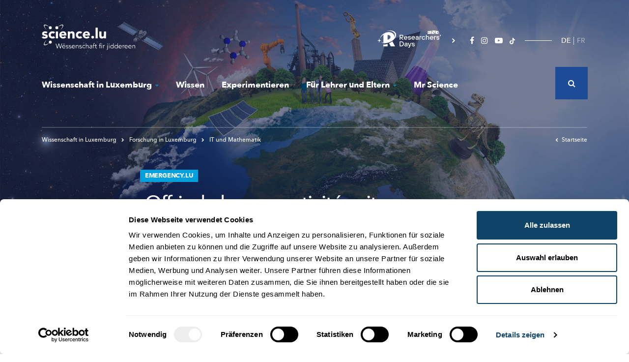

--- FILE ---
content_type: text/html; charset=UTF-8
request_url: https://www.science.lu/de/emergencylu/offrir-connectivite-suite-tremblement-terre-nepal
body_size: 20989
content:

<!DOCTYPE html>
<html lang="de" dir="ltr" prefix="content: http://purl.org/rss/1.0/modules/content/  dc: http://purl.org/dc/terms/  foaf: http://xmlns.com/foaf/0.1/  og: http://ogp.me/ns#  rdfs: http://www.w3.org/2000/01/rdf-schema#  schema: http://schema.org/  sioc: http://rdfs.org/sioc/ns#  sioct: http://rdfs.org/sioc/types#  skos: http://www.w3.org/2004/02/skos/core#  xsd: http://www.w3.org/2001/XMLSchema# ">
    <head>
        <meta charset="utf-8" />
<script>var _mtm = window._mtm = window._mtm || [];_mtm.push({"mtm.startTime": (new Date().getTime()), "event": "mtm.Start"});var d = document, g = d.createElement("script"), s = d.getElementsByTagName("script")[0];g.type = "text/javascript";g.async = true;g.src="https://cdn.matomo.cloud/science.matomo.cloud/container_RZAMDI11.js";s.parentNode.insertBefore(g, s);</script>
<meta name="description" content="Wissenschaft und Forschung für alle! La science et la recherche pour tous! science.lu - Méi entdecken!" />
<link rel="canonical" href="https://www.science.lu/emergencylu/offrir-connectivite-suite-tremblement-terre-nepal" />
<link rel="image_src" href="https://www.science.lu/sites/default/files/styles/meta/public/video_thumbnails/z7fatvZmirU.jpg?itok=vZ6CZPdS" />
<meta name="original-source" content="https://www.science.lu/sites/default/files/styles/meta/public/video_thumbnails/z7fatvZmirU.jpg?itok=vZ6CZPdS" />
<meta property="og:image" content="https://www.science.lu/sites/default/files/styles/meta/public/video_thumbnails/z7fatvZmirU.jpg?itok=vZ6CZPdS?lastupdate=1769182260" />
<meta property="og:image:url" content="https://www.science.lu/sites/default/files/styles/meta/public/video_thumbnails/z7fatvZmirU.jpg?itok=vZ6CZPdS?lastupdate=1769182260" />
<meta property="og:image:secure_url" content="https://www.science.lu/sites/default/files/styles/meta/public/video_thumbnails/z7fatvZmirU.jpg?itok=vZ6CZPdS?lastupdate=1769182260" />
<meta itemprop="image" content="https://www.science.lu/sites/default/files/styles/meta/public/video_thumbnails/z7fatvZmirU.jpg?itok=vZ6CZPdS" />
<meta name="twitter:card" content="summary_large_image" />
<meta name="twitter:title" content="Offrir de la connectivité suite au tremblement de terre au Népal" />
<meta name="twitter:description" content="Wissenschaft und Forschung für alle! La science et la recherche pour tous! science.lu - Méi entdecken!" />
<meta name="twitter:url" content="https://www.science.lu/emergencylu/offrir-connectivite-suite-tremblement-terre-nepal" />
<meta name="twitter:image" content="https://www.science.lu/sites/default/files/styles/meta/public/video_thumbnails/z7fatvZmirU.jpg?itok=vZ6CZPdS" />
<meta name="MobileOptimized" content="width" />
<meta name="HandheldFriendly" content="true" />
<meta name="viewport" content="width=device-width, initial-scale=1.0" />
<link rel="icon" href="/sites/default/files/favicon.png" type="image/png" />
<link rel="alternate" hreflang="und" href="https://www.science.lu/emergencylu/offrir-connectivite-suite-tremblement-terre-nepal" />

            <title>Offrir de la connectivité suite au tremblement de terre au Népal</title>
            <meta charset="utf-8">

            
           <link rel="icon" type="image/png" href="/themes/science/assets/images/favicon.png" />



           <link rel="stylesheet" media="all" href="/sites/default/files/css/css_L167_QlptJDQtrVKQ-XKYKCoC0Kn7Z3wRG13Pl2di1Q.css" />
<link rel="stylesheet" media="all" href="/sites/default/files/css/css_JWO5yFEGUot6pH3AjqWCUfMdHJkqJH1fgM98ztB7OEI.css" />

               
                   <meta name="viewport" content="width=device-width, initial-scale=1, shrink-to-fit=no">

                <!-- Google Tag Manager -->
                <script>(function(w,d,s,l,i){w[l]=w[l]||[];w[l].push({'gtm.start':
                new Date().getTime(),event:'gtm.js'});var f=d.getElementsByTagName(s)[0],
                j=d.createElement(s),dl=l!='dataLayer'?'&l='+l:'';j.async=true;j.src=
                'https://www.googletagmanager.com/gtm.js?id='+i+dl;f.parentNode.insertBefore(j,f);
                })(window,document,'script','dataLayer','GTM-5ZSCCR37');</script>
                <!-- End Google Tag Manager -->

                 <link rel="stylesheet" href="https://cdnjs.cloudflare.com/ajax/libs/font-awesome/4.7.0/css/font-awesome.css" integrity="sha512-5A8nwdMOWrSz20fDsjczgUidUBR8liPYU+WymTZP1lmY9G6Oc7HlZv156XqnsgNUzTyMefFTcsFH/tnJE/+xBg==" crossorigin="anonymous" referrerpolicy="no-referrer" />

                 <meta property="fb:pages" content="564226327246655" />



                   <script id="mcjs">!function(c,h,i,m,p){m=c.createElement(h),p=c.getElementsByTagName(h)[0],m.async=1,m.src=i,p.parentNode.insertBefore(m,p)}(document,"script","https://chimpstatic.com/mcjs-connected/js/users/86784dbff821ea44354db59c7/afaa11c32a3ea02cfd981fe81.js");</script>
                    <script src='https://api.mapbox.com/mapbox-gl-js/v1.8.1/mapbox-gl.js'></script>
                    <link href='https://api.mapbox.com/mapbox-gl-js/v1.8.1/mapbox-gl.css' rel='stylesheet' />



                   </head>


   <body class="www-science-lu path-node page-node-type-article">

          <!-- Google Tag Manager (noscript) -->
        <noscript><iframe src="https://www.googletagmanager.com/ns.html?id=GTM-5ZSCCR37"
        height="0" width="0" style="display:none;visibility:hidden"></iframe></noscript>
        <!-- End Google Tag Manager (noscript) -->

       
        <div class="wrapper">
            <div class="container-inner">

                <a href="#main-content" class="visually-hidden focusable skip-link">Skip to main content</a>
                
                  <div class="dialog-off-canvas-main-canvas" data-off-canvas-main-canvas>
    

<div class="page article">
	<div class="bg-big-menu"></div>

	<header role="banner" class="container-fluid">
		<div class="container">
			<div class="top-header d-none d-lg-flex justify-content-between">
				<div class="logo-header left">
					<a href="/de"><img width="190" height="52.45" alt="Science Luxembourg - Wëssenschaft fir jiddereen" src="/themes/science/assets/images/logo-science.svg"></a>
				</div>
				<div
					class="right d-flex align-items-center">
					<div class="other-domain-header d-flex">
						<a href="https://researchersdays.science.lu/" target="_self"><img width="155" height="35" alt="Researchers days" src="/themes/science/assets/images/researchers-days-logo-white.svg"></a>
					</div>
					<div class="social-header">
						<ul>
							<li><a href="https://www.facebook.com/science.lu/"><i class="fa fa-facebook"></i></a></li>
							<li><a href="https://www.instagram.com/science_lu/"><i class="fa fa-instagram"></i></a></li>
							<li><a href="https://www.youtube.com/user/ScienceLuxembourg"><i class="fa fa-youtube-play"></i></a></li>
              <li><a href="https://www.tiktok.com/@science.lu/">
                  <svg  height="13" aria-hidden="true" class="svg-inline--fa fa-tiktok fa-w-14 fa-3x" data-icon="tiktok" data-prefix="fab" viewBox="0 0 448 512">
                    <path fill="#ffffff" d="M448 209.91a210.06 210.06 0 0 1-122.77-39.25v178.72A162.55 162.55 0 1 1 185 188.31v89.89a74.62 74.62 0 1 0 52.23 71.18V0h88a121.18 121.18 0 0 0 1.86 22.17A122.18 122.18 0 0 0 381 102.39a121.43 121.43 0 0 0 67 20.14Z"/>
                  </svg>
                </a></li>


						</ul>
					</div>

					<div class="lang-header">
            <div class="language-switcher-language-url" id="block-lang-selector" role="navigation">
  
    
      <ul class="links"><li hreflang="de" data-drupal-link-system-path="node/3310" class="is-active"><a href="/de/emergencylu/offrir-connectivite-suite-tremblement-terre-nepal" class="language-link is-active" hreflang="de" data-drupal-link-system-path="node/3310">DE</a></li><li hreflang="fr" data-drupal-link-system-path="node/3310"><a href="/fr/emergencylu/offrir-connectivite-suite-tremblement-terre-nepal" class="language-link" hreflang="fr" data-drupal-link-system-path="node/3310">FR</a></li></ul>
  </div>

          </div>

					<div class="search-wrapper">
						<div class="search-header">
              <div class="views-exposed-form" data-drupal-selector="views-exposed-form-search-page-1" id="block-search-form">
  
    
      <form action="/de/search" method="get" id="views-exposed-form-search-page-1" accept-charset="UTF-8">
  


<div class="form-group js-form-item form-item js-form-type-search-api-autocomplete form-item-key js-form-item-key form-no-label">
                
    <input data-drupal-selector="edit-key" data-search-api-autocomplete-search="search" class="form-autocomplete form-text" data-autocomplete-path="/de/search_api_autocomplete/search?display=page_1&amp;&amp;filter=key" type="text" id="edit-key" name="key" value="" size="30" maxlength="128" />

            
</div>


<div data-drupal-selector="edit-actions" class="form-actions js-form-wrapper form-wrapper" id="edit-actions"><input data-drupal-selector="edit-submit-search" type="submit" id="edit-submit-search" value="Apply" class="button js-form-submit form-submit" />
</div>


</form>

  </div>

						</div>

						<div class="search-header-icon">
							<i class="fa fa-search"></i>
						</div>
					</div>


				</div>

			</div>

			<div class="nav-header">
				<div class="logo-header d-lg-none">
					<a href="/de"><img width="190" height="52.45" alt="Science Luxembourg - Wëssenschaft fir jiddereen" src="/themes/science/assets/images/logo-science.svg"></a>
				</div>

				<div id="menu">

					<div class="search-header-container">
						<div class="search-header search-header-responsive">
              <div class="views-exposed-form" data-drupal-selector="views-exposed-form-search-page-1" id="block-search-form">
  
    
      <form action="/de/search" method="get" id="views-exposed-form-search-page-1" accept-charset="UTF-8">
  


<div class="form-group js-form-item form-item js-form-type-search-api-autocomplete form-item-key js-form-item-key form-no-label">
                
    <input data-drupal-selector="edit-key" data-search-api-autocomplete-search="search" class="form-autocomplete form-text" data-autocomplete-path="/de/search_api_autocomplete/search?display=page_1&amp;&amp;filter=key" type="text" id="edit-key" name="key" value="" size="30" maxlength="128" />

            
</div>


<div data-drupal-selector="edit-actions" class="form-actions js-form-wrapper form-wrapper" id="edit-actions"><input data-drupal-selector="edit-submit-search" type="submit" id="edit-submit-search" value="Apply" class="button js-form-submit form-submit" />
</div>


</form>

  </div>

						</div>
											</div>

					<div id="navigation-menu">
            <nav role="navigation" aria-labelledby="block-science-main-menu-menu" id="block-science-main-menu">
            
  <h2 class="visually-hidden" id="block-science-main-menu-menu">Navigation principale</h2>
  

        
        
<ul class="nav nav-level-0">
                                    
            
                                
                                                                                                                                        
                                                                    
                                                                    
                                                                    
                                                                    
                                                                    
                                                


            <li class="wissenschaft_in_luxemburg is-active">

                                  <a href="#" class="big-menu-link is-active">Wissenschaft in Luxemburg<i class="fa fa-caret-down"></i></a>

                  <div class="big-menu-content">
                      <div class="big-menu-left">
                          <p class="big-menu-title">Wissenschaft in Luxemburg</p>

                          <p class="big-menu-description"></p>

                          <div class="square-btn btn-container">
                              <a href="/de/wissenschaft-luxemburg" class="btn btn-white"><span>Weiterlesen</span></a>
                          </div>
                      </div>

                      
                      
                                      <ul class="nav-level-1">

        <li class="header">
            <a class="back" href="#"><i class="fa fa-chevron-left"></i> Back</a>
            <a class="title" href="#">Wissenschaft in Luxemburg</a>
        </li>

                                        
            
                                                                    
                                                                                    
                                                                    
                                                                    
                                                                                                                        
                                                                    
                                                                    
                                                                    
                                                                    
                                                


            <li class="forschung_in_luxemburg is-active">

                                          <a href="/de/wissenschaft-luxemburg/forschung-luxemburg" class="is-active big-menu-sublink" data-drupal-link-system-path="node/129">Forschung in Luxemburg</a>
                      
                      
                                      <ul class="nav-level-2">

        <li class="header">
            <a class="back" href="#"><i class="fa fa-chevron-left"></i> Back</a>
            <a class="title" href="#">Forschung in Luxemburg</a>
        </li>

                                        
            
                                
                            


            <li class="gesellschaft,_kultur_und_geschichte">

                                          <a href="/de/wissenschaft-luxemburg/forschung-luxemburg/gesellschaft-kultur-und-geschichte" data-drupal-link-system-path="node/136">Gesellschaft, Kultur und Geschichte</a>
                      
                      
                      
            </li>
                                
            
                                
                            


            <li class="bildung_und_psychologie">

                                          <a href="/de/wissenschaft-luxemburg/forschung-luxemburg/bildung-und-psychologie" data-drupal-link-system-path="node/137">Bildung und Psychologie</a>
                      
                      
                      
            </li>
                                
            
                                
                            


            <li class="biomedizin_und_gesundheit">

                                          <a href="/de/wissenschaft-luxemburg/forschung-luxemburg/biomedizin-und-gesundheit" data-drupal-link-system-path="node/138">Biomedizin und Gesundheit</a>
                      
                      
                      
            </li>
                                
            
                                                                    
                            


            <li class="it_und_mathematik is-active">

                                          <a href="/de/wissenschaft-luxemburg/forschung-luxemburg/it-und-mathematik" class="is-active" data-drupal-link-system-path="node/139">IT und Mathematik</a>
                      
                      
                      
            </li>
                                
            
                                
                            


            <li class="physik,_material-_und_ingenieurwissenschaften">

                                          <a href="/de/wissenschaft-luxemburg/forschung-luxemburg/physik-material-und-ingenieurwissenschaften" data-drupal-link-system-path="node/140">Physik, Material- und Ingenieurwissenschaften</a>
                      
                      
                      
            </li>
                                
            
                                
                            


            <li class="recht,_wirtschaft_und_finanzen">

                                          <a href="/de/wissenschaft-luxemburg/forschung-luxemburg/recht-wirtschaft-und-finanzen" data-drupal-link-system-path="node/142">Recht, Wirtschaft und Finanzen</a>
                      
                      
                      
            </li>
                                
            
                                
                            


            <li class="umwelt_und_nachhaltigkeit">

                                          <a href="/de/wissenschaft-luxemburg/forschung-luxemburg/umwelt-und-nachhaltigkeit" data-drupal-link-system-path="node/141">Umwelt und Nachhaltigkeit</a>
                      
                      
                      
            </li>
                                
            
                                
                            


            <li class="blick_auf_die_forschung_in_luxembourg">

                                          <a href="/de/wissenschaft-luxemburg/forschung-luxemburg/blick-auf-die-forschung-luxembourg" data-drupal-link-system-path="node/143">Blick auf die Forschung in Luxembourg</a>
                      
                      
                      
            </li>
            </ul>

        

                      
                      
            </li>
                                
            
                                
                                                                                    
                                                                    
                                                                    
                                                                    
                                                


            <li class="wissenschaftsakteure">

                                          <a href="/de/wissenschaft-luxemburg/wissenschaftsakteure" class="big-menu-sublink" data-drupal-link-system-path="node/130">Wissenschaftsakteure</a>
                      
                      
                                      <ul class="nav-level-2">

        <li class="header">
            <a class="back" href="#"><i class="fa fa-chevron-left"></i> Back</a>
            <a class="title" href="#">Wissenschaftsakteure</a>
        </li>

                                        
            
                                
                            


            <li class="forschungsakteure">

                                          <a href="/de/wissenschaft-luxemburg/wissenschaftsakteure/forschungsakteure" data-drupal-link-system-path="node/144">Forschungsakteure</a>
                      
                      
                      
            </li>
                                
            
                                
                            


            <li class="wissenschaftskommunikatoren_und_workshop-anbieter">

                                          <a href="/de/wissenschaft-luxemburg/wissenschaftsakteure/wissenschaftskommunikatoren-und-workshop-anbieter" data-drupal-link-system-path="node/145">Wissenschaftskommunikatoren und Workshop-Anbieter</a>
                      
                      
                      
            </li>
                                
            
                                
                            


            <li class="firmen">

                                          <a href="/de/wissenschaft-luxemburg/wissenschaftsakteure/firmen" data-drupal-link-system-path="node/146">Firmen</a>
                      
                      
                      
            </li>
                                
            
                                
                            


            <li class="start-ups">

                                          <a href="/de/wissenschaft-luxemburg/wissenschaftsakteure/start-ups" data-drupal-link-system-path="node/147">Start-Ups</a>
                      
                      
                      
            </li>
            </ul>

        

                      
                      
            </li>
                                
            
                                
                                                                                    
                                                                    
                                                                    
                                                                    
                                                


            <li class="forscher-portraits">

                                          <a href="/de/wissenschaft-luxemburg/forscher-portraits" class="big-menu-sublink" data-drupal-link-system-path="node/131">Forscher-Portraits</a>
                      
                      
                                      <ul class="nav-level-2">

        <li class="header">
            <a class="back" href="#"><i class="fa fa-chevron-left"></i> Back</a>
            <a class="title" href="#">Forscher-Portraits</a>
        </li>

                                        
            
                                
                            


            <li class="luxemburger_forscher_im_ausland">

                                          <a href="/de/wissenschaft-luxemburg/forscher-portraits/luxemburger-forscher-im-ausland" data-drupal-link-system-path="node/148">Luxemburger Forscher im Ausland</a>
                      
                      
                      
            </li>
                                
            
                                
                            


            <li class="meet_the_scientists">

                                          <a href="/de/wissenschaft-luxemburg/forscher-portraits/meet-scientists" data-drupal-link-system-path="node/149">Meet the Scientists</a>
                      
                      
                      
            </li>
                                
            
                                
                            


            <li class="my_research_in_90s">

                                          <a href="/de/wissenschaft-luxemburg/forscher-portraits/my-research-in-90s" data-drupal-link-system-path="node/151">My research in 90s</a>
                      
                      
                      
            </li>
                                
            
                                
                            


            <li class="forscher-videos">

                                          <a href="/de/wissenschaft-luxemburg/forscher-portraits/forscher-videos" data-drupal-link-system-path="node/150">Forscher-Videos</a>
                      
                      
                      
            </li>
            </ul>

        

                      
                      
            </li>
                                
            
                                
                            


            <li class="studienteilnehmer_gesucht">

                                          <a href="/de/wissenschaft-luxemburg/studienteilnehmer-gesucht" data-drupal-link-system-path="node/546">Studienteilnehmer gesucht</a>
                      
                      
                      
            </li>
                                
            
                                
                            


            <li class="wissenschaft_in_der_gesellschaft">

                                          <a href="/de/wissenschaft-luxemburg/wissenschaft-der-gesellschaft" data-drupal-link-system-path="node/598">Wissenschaft in der Gesellschaft</a>
                      
                      
                      
            </li>
                                
            
                                
                            


            <li class="events">

                                          <a href="/de/wissenschaft-luxemburg/events" data-drupal-link-system-path="node/135">Events</a>
                      
                      
                      
            </li>
            </ul>

        

                      
                                        </div>
                
            </li>
                                
            
                                
                            


            <li class="wissen">

                                          <a href="/de/wissen" data-drupal-link-system-path="node/466">Wissen</a>
                      
                      
                      
            </li>
                                
            
                                
                            


            <li class="experimentieren">

                                          <a href="/de/experimentieren" data-drupal-link-system-path="node/467">Experimentieren</a>
                      
                      
                      
            </li>
                                
            
                                
                                                                                    
                                                                    
                                                                    
                                                                    
                                                


            <li class="für_lehrer_und_eltern">

                                  <a href="#" class="big-menu-link ">Für Lehrer und Eltern<i class="fa fa-caret-down"></i></a>

                  <div class="big-menu-content">
                      <div class="big-menu-left">
                          <p class="big-menu-title">Für Lehrer und Eltern</p>

                          <p class="big-menu-description"></p>

                          <div class="square-btn btn-container">
                              <a href="/de/fuer-lehrer-und-eltern" class="btn btn-white"><span>Weiterlesen</span></a>
                          </div>
                      </div>

                      
                      
                                      <ul class="nav-level-1">

        <li class="header">
            <a class="back" href="#"><i class="fa fa-chevron-left"></i> Back</a>
            <a class="title" href="#">Für Lehrer und Eltern</a>
        </li>

                                        
            
                                
                            


            <li class="ideen_für_naturwissenschaftlichen_unterricht_in_der_grundschule">

                                          <a href="/de/fuer-lehrer-und-eltern/ideen-fuer-naturwissenschaftlichen-unterricht-der-grundschule" data-drupal-link-system-path="node/2075">Ideen für naturwissenschaftlichen Unterricht in der Grundschule</a>
                      
                      
                      
            </li>
                                
            
                                
                            


            <li class="wissenschaftsangebote_für_schule_und_freizeit">

                                          <a href="/de/fuer-lehrer-und-eltern/wissenschaftsangebote-fuer-schule-und-freizeit" data-drupal-link-system-path="node/134">Wissenschaftsangebote für Schule und Freizeit</a>
                      
                      
                      
            </li>
                                
            
                                
                                                                                    
                                                                    
                                                                    
                                                                    
                                                


            <li class="lizzie_&amp;_nouga">

                                          <a href="/de/fuer-lehrer-und-eltern/lizzie-nouga" class="big-menu-sublink" data-drupal-link-system-path="node/133">Lizzie &amp; Nouga</a>
                      
                      
                                      <ul class="nav-level-2">

        <li class="header">
            <a class="back" href="#"><i class="fa fa-chevron-left"></i> Back</a>
            <a class="title" href="#">Lizzie &amp; Nouga</a>
        </li>

                                        
            
                                
                            


            <li class="natur">

                                          <a href="/de/fuer-lehrer-und-eltern/lizzie-nouga/natur" data-drupal-link-system-path="node/152">Natur</a>
                      
                      
                      
            </li>
                                
            
                                
                            


            <li class="technik">

                                          <a href="/de/fuer-lehrer-und-eltern/lizzie-nouga/technik" data-drupal-link-system-path="node/153">Technik</a>
                      
                      
                      
            </li>
                                
            
                                
                            


            <li class="mensch">

                                          <a href="/de/fuer-lehrer-und-eltern/lizzie-nouga/mensch" data-drupal-link-system-path="node/154">Mensch</a>
                      
                      
                      
            </li>
                                
            
                                
                            


            <li class="universum">

                                          <a href="/de/fuer-lehrer-und-eltern/lizzie-nouga/universum" data-drupal-link-system-path="node/155">Universum</a>
                      
                      
                      
            </li>
            </ul>

        

                      
                      
            </li>
                                
            
                                
                            


            <li class="labore_und_firmen_besichtigen">

                                          <a href="/de/fuer-lehrer-und-eltern/labore-und-firmen-besichtigen" data-drupal-link-system-path="node/2074">Labore und Firmen besichtigen</a>
                      
                      
                      
            </li>
            </ul>

        

                      
                                        </div>
                
            </li>
                                
            
                                
                            


            <li class="mr_science">

                                          <a href="/de/mr-science" data-drupal-link-system-path="node/2073">Mr Science</a>
                      
                      
                      
            </li>
            </ul>

        




  </nav>

					</div>


					<div class="footer-responsive">
						<div class="nav-footer-responsive">
							
        <ul class="nav nav-level-0">
                                    <li class="nav-item">
                <a href="/de/ueber-sciencelu" class="nav-link" data-drupal-link-system-path="node/2077">Über Science.lu</a>
                            </li>
                                <li class="nav-item">
                <a href="/de/das-sciencelu-team" class="nav-link" data-drupal-link-system-path="node/2157">Das science.lu-Team</a>
                            </li>
                                <li class="nav-item">
                <a href="/de/kontaktieren-sie-uns" class="nav-link" data-drupal-link-system-path="node/2079">Kontakt</a>
                            </li>
                                <li class="nav-item">
                <a href="/de/nutzungsbedingungen" class="nav-link" data-drupal-link-system-path="node/2080">Nutzungsbedingungen</a>
                            </li>
                                <li class="nav-item">
                <a href="/de/datenschutzlinien" class="nav-link" data-drupal-link-system-path="node/9128">Datenschutzlinien</a>
                            </li>
                                <li class="nav-item">
                <a href="/de/cookie-richtlinien" class="nav-link" data-drupal-link-system-path="node/15823">Cookie richtlinien</a>
                            </li>
            </ul>
        


						</div>

						<div class="last-footer-responsive">
														<div class="other-domain-header d-flex">
								<a href="https://researchersdays.science.lu/" target="_self"><img width="155" height="35" alt="Researchers days" src="/themes/science/assets/images/researchers-days-logo-white.svg"></a>
							</div>


								<ul>
									<li><a href="https://www.facebook.com/science.lu/"><i class="fa fa-facebook"></i></a></li>
								<li><a href="https://www.instagram.com/science_lu/"><i class="fa fa-instagram"></i></a></li>
								<li><a href="https://www.youtube.com/user/ScienceLuxembourg"><i class="fa fa-youtube-play"></i></a></li>
                  <li><a href="https://www.tiktok.com/@science.lu/">
                      <svg  height="13" aria-hidden="true" class="svg-inline--fa fa-tiktok fa-w-14 fa-3x" data-icon="tiktok" data-prefix="fab" viewBox="0 0 448 512">
                        <path fill="#ffffff" d="M448 209.91a210.06 210.06 0 0 1-122.77-39.25v178.72A162.55 162.55 0 1 1 185 188.31v89.89a74.62 74.62 0 1 0 52.23 71.18V0h88a121.18 121.18 0 0 0 1.86 22.17A122.18 122.18 0 0 0 381 102.39a121.43 121.43 0 0 0 67 20.14Z"/>
                      </svg>
                    </a></li>
							</ul>
						</div>
					</div>

				</div>

				<div class="lang-header lang-header-responsive">
          <div class="language-switcher-language-url" id="block-lang-selector" role="navigation">
  
    
      <ul class="links"><li hreflang="de" data-drupal-link-system-path="node/3310" class="is-active"><a href="/de/emergencylu/offrir-connectivite-suite-tremblement-terre-nepal" class="language-link is-active" hreflang="de" data-drupal-link-system-path="node/3310">DE</a></li><li hreflang="fr" data-drupal-link-system-path="node/3310"><a href="/fr/emergencylu/offrir-connectivite-suite-tremblement-terre-nepal" class="language-link" hreflang="fr" data-drupal-link-system-path="node/3310">FR</a></li></ul>
  </div>


        </div>


				<div class="burger-wrapper">
					<div class="burger-icon"></div>
				</div>
			</div>

							
					<div class="main-header main-header-intern blue-light">
    <div class="breadcrumb-intern">

                    <div id="block-science-breadcrumbs">
    <nav role="navigation" aria-labelledby="system-breadcrumb">
        <ol>
                            <li>
                    <a href="/de/wissenschaft-luxemburg"><i class="fa fa-chevron-right"></i>
                        
Wissenschaft in Luxemburg

                    </a>
                </li>
            
            
                            <li>
                    <a href="/de/wissenschaft-luxemburg/forschung-luxemburg"><i class="fa fa-chevron-right"></i>
                                                    Forschung in Luxemburg
                                            </a>
                </li>
            
                                                <li>
                        <a href="/de/wissenschaft-luxemburg/forschung-luxemburg/it-und-mathematik"><i class="fa fa-chevron-right"></i>

                                                            IT und Mathematik
                                                    </a>
                    </li>
                                    </ol>
    </nav>
</div>        
        <a href="/de" class="breadcrumb-homepage"><i class="fa fa-chevron-left"></i>Startseite</a>
    </div>

    <div class="article-intern-container">
        <div class="infos-header-article">

                            <h2 class="heading">emergency.lu</h2>
            
            <h1>Offrir de la connectivité suite au tremblement de terre au Népal</h1>

                            <p class="date">27.04.2015
                                                                        <span>|</span>
                                                            </p>

                

            <p class="author">
                
                                            <a href="/de/authors/ses">SES</a>,                                             <a href="/de/authors/hitec">Hitec</a>,                                             <a href="/de/authors/luxembourg-air-rescue">Luxembourg Air Rescue</a>                    
                            </p>
        </div>
    </div>
</div>							
			
			
			
		</div>
	</header>

	
	
	

	

	


	<main role="main">
		<a id="main-content" tabindex="-1"></a>
		
		<div class="layout-content">
			  <div>
    <div data-drupal-messages-fallback class="hidden"></div>
<div id="block-science-content">
  
    
      
<script type="application/ld+json">{
		    "@context": "https://schema.org",
		    "@graph": [
		        {
		            "@type": "Article",
		            "name": "",
		            "headline": "Offrir de la connectivité suite au tremblement de terre au Népal",
		            "description": " Avec emergency.lu le Luxembourg offre de la connectivité aux organisations humanitaires intervenant au Népal et aux populations affectées par la catastrophe naturelle.
 ",
		            "image": {
		                "@type": "ImageObject",
		                "representativeOfPage": "True",
		                "url": ""
		            },
		            "datePublished": "2017-11-15T09:36:07+0100",
		            "dateModified": "2017-11-15T09:36:07+0100",

		            "isAccessibleForFree": "True",
		            "author": {
		                "@type": "Organization",
		                "@id": "www.science.lu",
		                "name": "Science",
		                "logo": {
		                    "@type": "ImageObject",
		                    "url": "https://www.science.lu/themes/science/assets/images/logo-meta.jpg"
		                }
		            },
		            "publisher": {
		                "@type": "Organization",
		                "@id": "www.science.lu",
		                "name": "Science",
		                "logo": {
		                    "@type": "ImageObject",
		                    "url": "https://www.science.lu/themes/science/assets/images/logo-meta.jpg"
		                }
		            },
		            "mainEntityOfPage": {
		                "@type": "WebPage",
		                "@id": "https://www.science.lu"
		            }
		        }
		    ]
		}</script>

<article typeof="Article" class="node-wrapper main-container main-article-container old-article blue-light">

	
			<div class="article-intern-container">

			<p class="article-teaser">
									 Avec emergency.lu le Luxembourg offre de la connectivité aux organisations humanitaires intervenant au Népal et aux populations affectées par la catastrophe naturelle. 
							</p>

		</div>
	
	
	
			<div class="article-visu-container">
			<div class="article-visu article-video">
										<div class="video-embed-field-provider-youtube video-embed-field-responsive-video">

<script type="application/ld+json">
{
"@context": "https://schema.org",
"@type": "VideoObject",
"name": "",
"description": "",
"thumbnailUrl": "",
"uploadDate": "",
"embedUrl": ""
}
</script>

<iframe width="854" height="480" frameborder="0" allowfullscreen="allowfullscreen" src="https://www.youtube-nocookie.com/embed/z7fatvZmirU?autoplay=0?autoplay=1&amp;start=0&amp;rel=0"></iframe>
</div>


								<p class="article-visu-credit article-video-credit"></p>
			</div>

							<p class="article-visu-caption article-video-caption">Comment fonctionne emergency.lu? Regardez la vidéo en haute définition de la Luxembourg Air Rescue.</p>
					</div>
	
			<div class="article-intern-container social-header">

																							
			<article>
    <div class="share">
        <ul class="social">
            <li class="title">Teilen</li>

            <!--
            <li class="facebook">
                <a href="https://www.facebook.com/plugins/like.php?href=https://www.science.lu/de/emergencylu/offrir-connectivite-suite-tremblement-terre-nepal" target="_blank">
                    <i class="fa fa-thumbs-o-up" aria-hidden="true"></i>Like
                </a>
            </li>
            -->

            <li class="like">

                <div class="fb-like" data-href="https://science.lu/de/content/emergencylu-offrir-de-la-connectivité-suite-au-tremblement-de-terre-au-népal" data-layout="button_count" data-action="like" data-size="large" data-show-faces="true" data-share="false"></div>
            </li>


            <li class="whatsapp">
                <a href="whatsapp://send?text=https://www.science.lu/de/emergencylu/offrir-connectivite-suite-tremblement-terre-nepal" data-action="share/whatsapp/share"><i aria-hidden="true" class="fa fa-whatsapp"></i></a>
            </li>


            <li class="facebook">
                <a href="https://www.facebook.com/sharer/sharer.php?u=https://www.science.lu/de/emergencylu/offrir-connectivite-suite-tremblement-terre-nepal" target="_blank">
                    <i aria-hidden="true" class="fa fa-facebook"></i> <span>Share</span>
                </a>
            </li>

            <li class="twitter">
                <a href="https://twitter.com/home?status=Offrir%20de%20la%20connectivit%C3%A9%20suite%20au%20tremblement%20de%20terre%20au%20N%C3%A9pal%20-%20https://www.science.lu/de/emergencylu/offrir-connectivite-suite-tremblement-terre-nepal" target="_blank">
                    <i aria-hidden="true" class="fa fa-twitter"></i> <span>Tweet</span>
                </a>
            </li>

            <li class="mail">
                <a href="mailto:?subject=Science.lu - Article&amp;body=Follow the link below to see the complete article of : https://www.science.lu/de/emergencylu/offrir-connectivite-suite-tremblement-terre-nepal" title="Share by Email"">
                <i class="fa fa-envelope" aria-hidden="true"></i> <span>Mail</span>
                </a>
            </li>

            <li class="print">
                <a href="javascript:window.print()">
                    <i class="fa fa-print" aria-hidden="true"></i> <span>Print</span>
                </a>
            </li>
        </ul>
    </div>
</article>		</div>
	
	<div class="article-intern-container">
		
      <div>
              <div>  <div class="paragraph paragraph--type--text paragraph--view-mode--default">
          



  
          <div> <p><strong>En date du 25 avril, une série de tremblements de terre, dont une secousse d’une magnitude de 7,8 sur l’échelle de Richter, ont causé la mort d’au moins deux mille personnes et des dégâts massifs dans les régions centrales du Népal. La région la plus gravement affectée s’étend entre la capitale de Katmandu et la ville de Pokhara. Des victimes ont également été confirmées en Inde et au Bangladesh.</strong></p>
<p>Le gouvernement népalais a lancé un appel à la solidarité à l’adresse des Nations unies et a activé le mécanisme de la protection civile de l’Union européenne quelques heures après le séisme. Suite à cette requête et au constat que les infrastructures de communication ont été partiellement endommagées et sont de plus en plus congestionnées, le cluster des télécommunications d’urgence (Emergency Telecommunications Cluster - ETC), sous la responsabilité du Programme alimentaire mondial (PAM), a été activé.</p>
<h2>emergency.lu: un système mobile de télécommunication par satellite</h2>
<p>Le Luxembourg, en tant que membre actif de ce cluster, a décidé de déployer le projet « emergency.lu » pour soutenir les efforts du PAM dans l’objectif d’offrir de la connectivité aux organisations humanitaires intervenant au Népal, ainsi qu’aux populations affectées par cette catastrophe naturelle.</p>
<p>Grâce à une collaboration étroite avec les collègues de la protection civile belge B-FAST, trois volontaires de la protection civile luxembourgeoise et un système mobile de télécommunication par satellite du projet <a href="http://science.lu/fr/content/kommunikationstechnologie-aus-luxemburg-f%C3%BCr-die-zerst%C3%B6rten-philippinen">«  emergency.lu »</a> sont partis à bord d’un avion militaire belge à destination de Katmandu ce dimanche après-midi et devraient atterrir dans la capitale népalaise lundi matin. Un quatrième membre de la protection civile partira depuis Dubaï lundi.</p>
<p>Deux systèmes supplémentaires du projet <a href="http://www.emergency.lu/">« emergency.lu »</a>, en cours de rapatriement de Vanuatu après leur déploiement dans le Pacifique en février dans le contexte du cyclone PAM, sont prévus d’être également acheminés vers le Népal dans les meilleurs délais.</p>
<p>Un quatrième système est en opération au Népal depuis novembre 2012 en soutien au bureau du PAM dans la ville de Dadheldura, région montagneuse à l’est du pays, et pourrait être déplacé vers la région sinistrée en cas de besoin et si les routes sont passables.</p>
<h2>Le projet « emergency.lu » dispose d’une capacité satellitaire globale qui couvre le Népal</h2>
<p>En cas de besoin, de la capacité satellitaire complémentaire pourrait être mise à disposition par<a href="http://www.ses.com/4232583/en"> SES</a> TechCom. Par ailleurs, une application de traçage de personnes et de véhicules développée par <a href="http://www.hitec.lu">Hitec Luxembourg</a>, en collaboration avec le PAM, sera utilisée sur le terrain.</p>
<p>Comment fonctionne emergency.lu? Regardez la vidéo en haute définition de la <a href="http://www.lar.lu/fr">Luxembourg Air Rescue.</a></p>
<p><em>Communiqué par la Direction de la coopération au développement et de l'action humanitaire et l’Administration des services de secours</em></p>
 </div>
      
      </div>
</div>
          </div>
  
	</div>

	
    

    
        
                    <div class="article-intern-container infoboxes">
                <div>
                    <h3>Infobox</h3>
                    
            <div class="accordion">
                              <div class="paragraph paragraph--type--infobox paragraph--view-mode--default">
          
            <div>Les membres fondateurs de emergency.lu</div>
      
            <div><p>
</p><p><a>Luxembourg Air Rescue</a></p>
<p><a>Hitec</a></p>
<p><a>SES</a></p>
 </div>
      
      </div>

                    </div>
    
                </div>
            </div>
        
        <div class="custom-block bg-gray bg-color container-fluid social-footer">
            <div class="article-intern-container">
                                                                    
                                                                                    <article>
    <div class="share">
        <ul class="social">
            <li class="title">Teilen</li>

            <!--
            <li class="facebook">
                <a href="https://www.facebook.com/plugins/like.php?href=https://www.science.lu/de/emergencylu/offrir-connectivite-suite-tremblement-terre-nepal" target="_blank">
                    <i class="fa fa-thumbs-o-up" aria-hidden="true"></i>Like
                </a>
            </li>
            -->

            <li class="like">

                <div class="fb-like" data-href="https://science.lu/de/content/emergencylu-offrir-de-la-connectivité-suite-au-tremblement-de-terre-au-népal" data-layout="button_count" data-action="like" data-size="large" data-show-faces="true" data-share="false"></div>
            </li>


            <li class="whatsapp">
                <a href="whatsapp://send?text=https://www.science.lu/de/emergencylu/offrir-connectivite-suite-tremblement-terre-nepal" data-action="share/whatsapp/share"><i aria-hidden="true" class="fa fa-whatsapp"></i></a>
            </li>


            <li class="facebook">
                <a href="https://www.facebook.com/sharer/sharer.php?u=https://www.science.lu/de/emergencylu/offrir-connectivite-suite-tremblement-terre-nepal" target="_blank">
                    <i aria-hidden="true" class="fa fa-facebook"></i> <span>Share</span>
                </a>
            </li>

            <li class="twitter">
                <a href="https://twitter.com/home?status=Offrir%20de%20la%20connectivit%C3%A9%20suite%20au%20tremblement%20de%20terre%20au%20N%C3%A9pal%20-%20https://www.science.lu/de/emergencylu/offrir-connectivite-suite-tremblement-terre-nepal" target="_blank">
                    <i aria-hidden="true" class="fa fa-twitter"></i> <span>Tweet</span>
                </a>
            </li>

            <li class="mail">
                <a href="mailto:?subject=Science.lu - Article&amp;body=Follow the link below to see the complete article of : https://www.science.lu/de/emergencylu/offrir-connectivite-suite-tremblement-terre-nepal" title="Share by Email"">
                <i class="fa fa-envelope" aria-hidden="true"></i> <span>Mail</span>
                </a>
            </li>

            <li class="print">
                <a href="javascript:window.print()">
                    <i class="fa fa-print" aria-hidden="true"></i> <span>Print</span>
                </a>
            </li>
        </ul>
    </div>
</article>                <div id="fb-root"></div>
<script type="text/javascript">
    /* <![CDATA[ */
    (function(d, s, id) {
        var js, fjs = d.getElementsByTagName(s)[0];
        if (d.getElementById(id)) return;
        js = d.createElement(s); js.id = id;
        js.src = "//connect.facebook.net/und_UND/all.js#xfbml=1";
        fjs.parentNode.insertBefore(js, fjs);
    }(document, 'script', 'facebook-jssdk'));
    /* ]]> */
</script>

<div class="fb-comments-block">
    <!--<h3>Commentaires</h3>-->

    <div class="fb-comments" data-width="100%" data-href="https://www.science.lu//emergencylu/offrir-connectivite-suite-tremblement-terre-nepal" data-numposts="10"></div>
</div>




            </div>
        </div>

        <div class="container-interested interested_block">
                            <div class="tags">
                        <h3>Auch interessant</h3>

                        
      <div>
              <div><a href="/de/taxonomy/term/485">Welt</a></div>
              <div><a href="/de/taxonomy/term/303">Erdbeden</a></div>
              <div><a href="/de/taxonomy/term/460">Telekommunikation</a></div>
          </div>
  
                </div>
            
          <div id="block-interested-block">
  
    
          
	


<div class="node-wrapper main-container card blue-light-card landscape-card">

	<div class="card-container">
		<div class="card-img ">
			<a href="/de/vereinbarkeit-von-wissenschaft-und-glauben/kann-man-als-naturwissenschaftler-gott-glauben" class="teaser-link">
									<div style="height: 100%">
							  <img property="schema:image" loading="lazy" src="/sites/default/files/styles/focal_point_landscape_teaser/public/import/Shotshop_86087962.jpg?h=18dfa5a8&amp;itok=iEzzmerX" width="760" height="425" alt="" typeof="foaf:Image" />




											</div>
				
				
				

				

									<p class="card-badge">Forschung in Luxemburg</p>
							</a>
		</div>

		<div class="card-text">
												<a class="card-heading" href="/de/vereinbarkeit-von-wissenschaft-und-glauben/kann-man-als-naturwissenschaftler-gott-glauben">Vereinbarkeit von Wissenschaft und Glauben</a>
							
			<a class="card-title teaser-link" href="/de/vereinbarkeit-von-wissenschaft-und-glauben/kann-man-als-naturwissenschaftler-gott-glauben">Kann man als Naturwissenschaftler an Gott glauben?</a>

			

			<p class="card-teaser with-author">
									 In keinem <span class="hyphen">mathematischen</span> Modell der <span class="hyphen">Naturwissenschaft</span> taucht Gott auf. Warum? Weil es ihn nicht gibt oder weil er sich ...
							</p>

			<div class="card-author">
									<a href="/de/authors/university-luxembourg">University of Luxembourg</a>
												</div>
		</div>
	</div>
</div>

    
	


<div class="node-wrapper main-container card blue-light-card landscape-card">

	<div class="card-container">
		<div class="card-img ">
			<a href="/de/wat-ass-wourecht/firwat-mer-wessenschaftleche-fakten-weiderhi-vertraue-schenken-kennen" class="teaser-link">
									<div style="height: 100%">
							  <img property="schema:image" loading="lazy" src="/sites/default/files/styles/focal_point_landscape_teaser/public/import/Schiltz%2520Marc-04_crop.jpg?itok=Q5g2PDkO" width="760" height="425" typeof="foaf:Image" />




											</div>
				
				
				

				

									<p class="card-badge">Forschung in Luxemburg</p>
							</a>
		</div>

		<div class="card-text">
												<a class="card-heading" href="/wat-ass-wourecht/firwat-mer-wessenschaftleche-fakten-weiderhi-vertraue-schenken-kennen">&quot;Wat ass Wourecht?&quot;</a>
							
			<a class="card-title teaser-link" href="/de/wat-ass-wourecht/firwat-mer-wessenschaftleche-fakten-weiderhi-vertraue-schenken-kennen">Firwat mer wëssenschaftleche Fakten weiderhi Vertraue schenken kënnen</a>

			

			<p class="card-teaser with-author">
									 An Zäite vu Post-Wourecht schénge <span class="hyphen">wëssenschaftlech</span> Fakten net méi vill ze zielen an Theme ginn oft nach just wei Glawen...
							</p>

			<div class="card-author">
									<a href="/de/authors/fnr">FNR</a>
												</div>
		</div>
	</div>
</div>

    
	


<div class="node-wrapper main-container card blue-light-card landscape-card">

	<div class="card-container">
		<div class="card-img ">
			<a href="/de/die-schoenheit-der-wissenschaft/doktorand-hossam-elanzeery-ueber-sein-treffen-mit-29-nobelpreistraegern-der-physik" class="teaser-link">
									<div style="height: 100%">
							  <img property="schema:image" loading="lazy" src="/sites/default/files/styles/focal_point_landscape_teaser/public/import/lindau_elanzeery_1.jpg?itok=CcqkEUgq" width="760" height="425" typeof="foaf:Image" />




											</div>
				
				
				

				

									<p class="card-badge">Forschung in Luxemburg</p>
							</a>
		</div>

		<div class="card-text">
												<a class="card-heading" href="/de/die-schoenheit-der-wissenschaft/doktorand-hossam-elanzeery-ueber-sein-treffen-mit-29-nobelpreistraegern-der-physik">“Die Schönheit der Wissenschaft”</a>
							
			<a class="card-title teaser-link" href="/de/die-schoenheit-der-wissenschaft/doktorand-hossam-elanzeery-ueber-sein-treffen-mit-29-nobelpreistraegern-der-physik">Doktorand Hossam Elanzeery über sein Treffen mit 29 Nobelpreisträgern der Physik</a>

			

			<p class="card-teaser with-author">
									 “Educate – inspire – connect” ist das Motto der Lindau Nobel Laureate Meetings, bei dem die Weltelite der Forschung mit...
							</p>

			<div class="card-author">
									<a href="/de/authors/fnr">FNR</a>
					,
														<a href="/de/authors/university-luxembourg">University of Luxembourg</a>
												</div>
		</div>
	</div>
</div>


  </div>

        </div>

      <div id="block-alsoincategory-block">
  
    
          <div class="container-fluid bg-gray bg-color also-in_block">
        <div class="container">
            <h2 class="c-blue">Auch in dieser Rubrik</h2>

            <div class="row">
                                    
    



<div class="node-wrapper main-container card blue-light-card four-card col-lg-3 col-md-6 col-sm-12 align-self-stretch">
    <div class="card-container">
        <a class="teaser-link" href="/de/weltstatistiktag-am-20-oktober/umfragen-darum-zaehlt-jede-stimme">
            <div class="card-img">
                
                
                
                                <div style="height: 100%">
                    <img src="/sites/default/files/styles/focal_point_teaser/public/2025-10/AdobeStock_540220073.jpeg?h=69d039f3&amp;itok=ibv8U4m9" width="700" height="410" alt="">
                </div>
                
                            </div>
        </a>

                    <a class="card-heading" href="/de/weltstatistiktag-am-20-oktober/umfragen-darum-zaehlt-jede-stimme"><span class="hyphen">Weltstatistiktag</span> am 20. Oktober </a>
        
        <a class="card-title teaser-link" href="/de/weltstatistiktag-am-20-oktober/umfragen-darum-zaehlt-jede-stimme">Umfragen: Darum zählt jede Stimme</a>

                    <p class="card-teaser with-author">

                                    Umfragen liefern die Grundlage für wichtige <span class="hyphen">Entscheidungen.</span> Zwei Luxemburger <span class="hyphen">Statistik-Experten</span> liefern Beispiele und erklären, wie seriöse Umfragen entstehen und warum man unbedingt teilnehmen soll.
                
            </p>
        
        <div class="card-author">
            
            <!--
                        -->

                            <a href="/de/authors/fnr">FNR</a>,                             <a href="/de/authors/statec">STATEC</a>,                             <a href="/de/authors/lih">LIH</a>                    </div>
    </div>
</div>

                                    
    



<div class="node-wrapper main-container card blue-light-card four-card col-lg-3 col-md-6 col-sm-12 align-self-stretch">
    <div class="card-container">
        <a class="teaser-link" href="/de/technologie/quantencomputer-sind-unsere-passwoerter-dann-noch-sicher">
            <div class="card-img">
                
                
                
                                <div style="height: 100%">
                    <img src="/sites/default/files/styles/focal_point_teaser/public/2025-07/Peter%20Roenne%20Jan%20Oupicky_UniLu.jpg?h=78773bab&amp;itok=5-oh4vT2" width="700" height="410" alt="">
                </div>
                
                            </div>
        </a>

                    <a class="card-heading" href="/de/technologie/quantencomputer-sind-unsere-passwoerter-dann-noch-sicher">Technologie </a>
        
        <a class="card-title teaser-link" href="/de/technologie/quantencomputer-sind-unsere-passwoerter-dann-noch-sicher">Quantencomputer: Sind unsere Passwörter dann noch sicher?</a>

                    <p class="card-teaser with-author">

                                    Noch stecken sie in den <span class="hyphen">Kinderschuhen,</span> aber die Uhr tickt. Wie Forschende, Regierungen und Unternehmen sensible Daten vor dem Angriff durch <span class="hyphen">Quantencomputer</span> schützen wollen.
                
            </p>
        
        <div class="card-author">
            
            <!--
                        -->

                            <a href="/de/authors/fnr">FNR</a>,                             <a href="/de/authors/snt">SnT</a>                    </div>
    </div>
</div>

                                    
    



<div class="node-wrapper main-container card blue-light-card four-card col-lg-3 col-md-6 col-sm-12 align-self-stretch">
    <div class="card-container">
        <a class="teaser-link" href="/de/ein-satellit-made-luxembourg/der-erste-satellit-der-universitaet-luxemburg-hebt-ab">
            <div class="card-img">
                
                
                
                                <div style="height: 100%">
                    <img src="/sites/default/files/styles/focal_point_teaser/public/2025-01/01%20Poquito.jpg?h=e8275916&amp;itok=rWg75-hD" width="700" height="410" alt="">
                </div>
                
                            </div>
        </a>

                    <a class="card-heading" href="/de/ein-satellit-made-luxembourg/der-erste-satellit-der-universitaet-luxemburg-hebt-ab">Ein Satellit « Made in Luxembourg »</a>
        
        <a class="card-title teaser-link" href="/de/ein-satellit-made-luxembourg/der-erste-satellit-der-universitaet-luxemburg-hebt-ab">Der erste Satellit der Universität Luxemburg hebt ab</a>

                    <p class="card-teaser with-author">

                                    Das SnT der Universität Luxemburg bringt am Dienstag, den 14. Januar 2025, seinen ersten <span class="hyphen">Miniatur-Satelliten,</span> Poquito, in die Umlaufbahn.
                
            </p>
        
        <div class="card-author">
            
            <!--
                        -->

                            <a href="/de/authors/universite-du-luxembourg">Université du Luxembourg</a>                    </div>
    </div>
</div>

                                    
    



<div class="node-wrapper main-container card blue-light-card four-card col-lg-3 col-md-6 col-sm-12 align-self-stretch">
    <div class="card-container">
        <a class="teaser-link" href="/de/nobelpreis-der-physik-2024/was-ist-machine-learning-und-welchen-einfluss-hat-es-auf-unsere-gesellschaft">
            <div class="card-img">
                
                
                
                                <div style="height: 100%">
                    <img src="/sites/default/files/styles/focal_point_teaser/public/2024-10/Nobel%20Prize%20Physics%202024.png?h=8abcec71&amp;itok=aD363-rU" width="700" height="410" alt="">
                </div>
                
                            </div>
        </a>

                    <a class="card-heading" href="/de/nobelpreis-der-physik-2024/was-ist-machine-learning-und-welchen-einfluss-hat-es-auf-unsere-gesellschaft">Nobelpreis der Physik 2024</a>
        
        <a class="card-title teaser-link" href="/de/nobelpreis-der-physik-2024/was-ist-machine-learning-und-welchen-einfluss-hat-es-auf-unsere-gesellschaft">Was ist Machine Learning und welchen Einfluss hat es auf unsere Gesellschaft? </a>

                    <p class="card-teaser with-author">

                                    Was genau versteht man unter Machine Learning und neuronalen Netzwerken? Und welche Risiken birgt solch eine Technologie? Zwei <span class="hyphen">Wissenschaftler</span> aus Luxemburg beantworten unsere Fragen. 
                
            </p>
        
        <div class="card-author">
            
            <!--
                        -->

                            <a href="/de/authors/university-luxembourg">University of Luxembourg</a>,                             <a href="/de/authors/fnr">FNR</a>                    </div>
    </div>
</div>

                            </div>
        </div>
    </div>


  </div>



    
    

</article>

  </div>

  </div>

		</div>
		
	</main>


	<footer>
		<div class="social-footer">
			<div class="container">
				<h2 class="c-blue bf bf-gray">Folge
					<strong>science.lu</strong>
				</h2>


				
        <div class="cookie-social-hide row mt-3 mt-lg-5">
          <div class="col-md-6">
            <p>Diese Plugins sind ausgeblendet, weil Sie Cookies im Zusammenhang mit sozialen Netzwerken abgelehnt haben. Um sie zu sehen, ändern Sie bitte Ihre Einstellungen.</p>
          </div>
          <div class="col-md-6 align-right">
            <button class="btn btn-rounded js-cookies-btn-settings">Einstellungen ändern</button>
          </div>
        </div>


				<div class="row mt-3 mt-lg-5">
					<div class="col-md-6">
						<div class="elfsight-app-32b61726-f235-4c82-a95e-2a97a5d1d11f"></div>
					</div>
					<div class="col-md-6">
						<div class="elfsight-app-fa8a9be2-4d42-4c0f-b2f9-b382684d871c"></div>
					</div>
				</div>

				<div class="row">
					<div class="col-lg-12 youtube-block-footer social-block-footer">
						<a href="https://www.youtube.com/user/ScienceLuxembourg" target="_blank">
							<div class="container-social-block">
								<h3>Abonniere unseren Youtube-Kanal</h3>


								<div class="youtube-block-square">
									<i class="fa fa-youtube"></i>

								</div>
							</div>
						</a>
					</div>
				</div>




				<div class="row newsletter-footer">
					<div class="col-xl-5">

						<?xml version="1.0" encoding="utf-8"?>
<!-- Generator: Adobe Illustrator 21.1.0, SVG Export Plug-In . SVG Version: 6.00 Build 0)  -->
<svg version="1.1" id="Calque_1" xmlns="http://www.w3.org/2000/svg" xmlns:xlink="http://www.w3.org/1999/xlink" x="0px" y="0px"
	 viewBox="0 0 82.2 82.4" style="enable-background:new 0 0 82.2 82.4;" xml:space="preserve">
<style type="text/css">
	.st0{fill:#2AAEBA;}
</style>
<path class="st0" d="M48.9,82.4c-0.6,0-1.1-0.2-1.4-0.6L30.7,65l-16,5.1c-0.2,0-0.4,0.1-0.6,0.1c-0.7,0-1.4-0.4-1.7-1
	c-0.5-0.8-0.3-1.8,0.3-2.5l21.6-21.5l-0.6-0.8l-12.9,8.3c-0.3,0.2-0.7,0.3-1.1,0.3c-0.5,0-1-0.2-1.4-0.6L0.6,34.8
	c-0.4-0.4-0.6-1.1-0.6-1.9c0.1-0.6,0.5-1.2,1.2-1.4L79.5,0.1C79.7,0,80,0,80.2,0c0.5,0,1,0.2,1.3,0.6c0.7,0.6,0.8,1.4,0.5,2.2
	L50.8,81.1c-0.3,0.8-1,1.1-1.5,1.2l-0.1,0l0,0C49.1,82.4,49.1,82.4,48.9,82.4z M31.2,60.7c0.6,0,1.1,0.2,1.4,0.6l15.5,15.5L76.7,5.6
	L5.5,34.1L20,48.5l30.9-19.9c0.3-0.2,0.7-0.3,1.1-0.3c0.6,0,1.1,0.3,1.5,0.7c0.6,0.8,0.6,1.9-0.2,2.6L22.8,62.2l0.5,0.8l7.3-2.3
	C30.8,60.7,30.9,60.7,31.2,60.7z"/>
</svg>


						<h3>Folge der Welt der Wissenschaft und Forschung in Luxemburg</h3>
					</div>

					<div class="col-lg">
						<p>Melde dich kostenlos bei unserem Newsletter an und erhalte jeden Monat die besten Artikel von science.lu</p>
					</div>

					<div
						class="col lang-de">

            <h2>Abonniere unseren Newsletter</h2>

            <form class="webform-submission-form webform-submission-add-form webform-submission-newsletter-form webform-submission-newsletter-add-form webform-submission-newsletter-node-3310-form webform-submission-newsletter-node-3310-add-form js-webform-details-toggle webform-details-toggle" data-drupal-selector="webform-submission-newsletter-node-3310-add-form" action="/de/emergencylu/offrir-connectivite-suite-tremblement-terre-nepal" method="post" id="webform-submission-newsletter-node-3310-add-form" accept-charset="UTF-8">
  
  <div data-drupal-selector="edit-flexbox" class="webform-flexbox js-webform-flexbox js-form-wrapper form-wrapper" id="edit-flexbox"><div class="webform-flex webform-flex--1"><div class="webform-flex--container">


<div class="form-group js-form-item form-item js-form-type-email form-item-email js-form-item-email">
            <label for="edit-email" class="js-form-required form-required">Email</label>
                
    <input data-drupal-selector="edit-email" type="email" id="edit-email" name="email" value="" size="60" maxlength="254" class="form-email required" required="required" aria-required="true" />

            
</div>


</div></div><div class="webform-flex webform-flex--0"><div class="webform-flex--container"><fieldset data-drupal-selector="edit-language" id="edit-language--wrapper" class="radios--wrapper fieldgroup form-composite webform-composite-visible-title js-webform-type-radios webform-type-radios js-form-item form-item js-form-wrapper form-wrapper">
      <legend style="display:none" id="edit-language--wrapper-legend">
    <span class="fieldset-legend"></span>
  </legend>
  <div class="fieldset-wrapper">
                

<fieldset  id="edit-language" class="js-webform-radios webform-options-display-one-column form-group">



<div class="form-check">
    <label class="form-check-label">
        <input data-drupal-selector="edit-language-de" type="radio" id="edit-language-de" name="language" value="de" class="form-radio" />
 <div class="label-radio">DE</div>
    </label>

        
</div>







<div class="form-check">
    <label class="form-check-label">
        <input data-drupal-selector="edit-language-fr" type="radio" id="edit-language-fr" name="language" value="fr" class="form-radio" />
 <div class="label-radio">FR</div>
    </label>

        
</div>



</fieldset>

          </div>
</fieldset>
</div></div></div>

  <div class="form-group form-check gdpr">
    <label class="form-check-label">
      <input data-drupal-selector="edit-gdpr" aria-describedby="edit-gdpr--description" type="checkbox" id="edit-gdpr" name="gdpr" value="1" class="form-checkbox required" required="required" aria-required="true" />

      <div>
        <div id="edit-gdpr--description" class="webform-element-description">Wenn Sie dieses K&auml;stchen ankreuzen, erkl&auml;ren Sie sich damit einverstanden, unseren Newsletter zu erhalten. Sie k&ouml;nnen den Newsletter jederzeit und ganz einfach abbestellen, indem Sie auf den Abmeldelink am Ende jedes Newsletters klicken. Weitere Informationen finden Sie in unserer <a href="/de/datenschutzlinien">Datenschutzrichtlinie</a>.</div>

      </div>
    </label>
    
  </div>


<div data-drupal-selector="edit-actions" class="form-actions webform-actions js-form-wrapper form-wrapper" id="edit-actions--2">

<div id="mc_embed_signup_scroll">
<div class="clear square-btn btn-container">
  <input class="webform-button--submit button button--primary js-form-submit form-submit button btn btn-green" data-drupal-selector="edit-actions-submit" type="submit" id="edit-actions-submit" name="op" value="Anmeldung" />
</div>
</div>

</div>
<input data-drupal-selector="edit-honeypot-time" type="hidden" name="honeypot_time" value="Imm3KiixJebiyDQTY0JmJkwbU90lOD5_UhrgOjD_sWA" />
<input autocomplete="off" data-drupal-selector="form-pezl-szmrgieb-yeljtak-zxscn8d4sms0s5zyakzyw" type="hidden" name="form_build_id" value="form-PeZL-sZmrgieb-yElJtAk_zxScN8d4SmS0S5zYAkZYw" />
<input data-drupal-selector="edit-webform-submission-newsletter-node-3310-add-form" type="hidden" name="form_id" value="webform_submission_newsletter_node_3310_add_form" />
<div class="url-textfield js-form-wrapper form-wrapper" style="display: none !important;">


<div class="form-group js-form-item form-item js-form-type-textfield form-item-url js-form-item-url">
            <label for="edit-url">Leave this field blank</label>
                
    <input autocomplete="off" data-drupal-selector="edit-url" type="text" id="edit-url" name="url" value="" size="20" maxlength="128" class="form-text" />

            
</div>


</div>


  
</form>



					</div>
				</div>
			</div>
		</div>

		<div class="last-footer-responsive">
			<div class="middle-footer bg-blue container-fluid">
				<div class="container">
					<div class="row">
						
        
    
        
            <div class="left col">
                <ul>
                
                                        <li>
                        <a href="/de/das-neueste-auf-sciencelu" data-drupal-link-system-path="node/2076">Das Neueste auf science.lu</a>

                    </li>
                    
                
                                        <li>
                        <a href="/de/news-aus-aller-welt" data-drupal-link-system-path="node/2158">News aus aller Welt</a>

                    </li>
                    
                
                                        <li>
                        <a href="/de/wissen" data-drupal-link-system-path="node/466">Wissen</a>

                    </li>
                    
                
                                        <li>
                        <a href="/de/experimentieren" data-drupal-link-system-path="node/467">Experimentieren</a>

                    </li>
                    
                
                                        <li>
                        <a href="/de/mr-science" data-drupal-link-system-path="node/2073">Mr Science</a>

                    </li>
                    
                
                    
                
                    
                                </ul>
            </div>

            <div class="right col-6">
                <ul class="row">
                
                    
                
                    
                
                    
                
                    
                
                    
                
                                        <li class="col-6">
                        <a href="/de/wissenschaft-luxemburg" data-drupal-link-system-path="node/2082">Wissenschaft in Luxemburg</a>

                                        <ul>
        
        
            
                <li>
                    <a href="/de/wissenschaft-luxemburg/forschung-luxemburg" data-drupal-link-system-path="node/129">Forschung in Luxembourg</a>
                                    </li>

            
                <li>
                    <a href="/de/wissenschaft-luxemburg/wissenschaftsakteure" data-drupal-link-system-path="node/130">Wissenschaftsakteure</a>
                                    </li>

            
                <li>
                    <a href="/de/wissenschaft-luxemburg/forscher-portraits" data-drupal-link-system-path="node/131">Forscher-Portraits</a>
                                    </li>

            
                <li>
                    <a href="/de/wissenschaft-luxemburg/studienteilnehmer-gesucht" data-drupal-link-system-path="node/546">Studienteilnehmer gesucht</a>
                                    </li>

            
                <li>
                    <a href="/de/wissenschaft-luxemburg/wissenschaft-der-gesellschaft" data-drupal-link-system-path="node/598">Wissenschaft in der Gesellschaft</a>
                                    </li>

            
                <li>
                    <a href="/de/wissenschaft-luxemburg/events" data-drupal-link-system-path="node/135">Events</a>
                                    </li>

                    

    </ul>
        

                    </li>
                    
                
                                        <li class="col-6">
                        <a href="/de/fuer-lehrer-und-eltern" data-drupal-link-system-path="node/132">Für Lehrer und Eltern</a>

                                        <ul>
        
        
            
                <li>
                    <a href="/de/fuer-lehrer-und-eltern/lizzie-nouga" data-drupal-link-system-path="node/133">Lizzie &amp; Nouga</a>
                                    </li>

            
                <li>
                    <a href="/de/fuer-lehrer-und-eltern/wissenschaftsangebote-fuer-schule-und-freizeit" data-drupal-link-system-path="node/134">Wissenschaftsangebote für Schule und Freizeit</a>
                                    </li>

            
                <li>
                    <a href="/de/fuer-lehrer-und-eltern/labore-und-firmen-besichtigen" data-drupal-link-system-path="node/2074">Labore und Firmen besichtigen</a>
                                    </li>

            
                <li>
                    <a href="/de/fuer-lehrer-und-eltern/ideen-fuer-naturwissenschaftlichen-unterricht-der-grundschule" data-drupal-link-system-path="node/2075">Pädagogische Dossiers</a>
                                    </li>

                    

    </ul>
        

                    </li>
                    
                                </ul>
            </div>


        

    </ul>
        




						<div class="col col-3 footer-h">
							<p>
								<strong>Auf der Suche nach etwas?</strong><p/>
              <div class="views-exposed-form" data-drupal-selector="views-exposed-form-search-page-1" id="block-search-form">
  
    
      <form action="/de/search" method="get" id="views-exposed-form-search-page-1" accept-charset="UTF-8">
  


<div class="form-group js-form-item form-item js-form-type-search-api-autocomplete form-item-key js-form-item-key form-no-label">
                
    <input data-drupal-selector="edit-key" data-search-api-autocomplete-search="search" class="form-autocomplete form-text" data-autocomplete-path="/de/search_api_autocomplete/search?display=page_1&amp;&amp;filter=key" type="text" id="edit-key" name="key" value="" size="30" maxlength="128" />

            
</div>


<div data-drupal-selector="edit-actions" class="form-actions js-form-wrapper form-wrapper" id="edit-actions"><input data-drupal-selector="edit-submit-search" type="submit" id="edit-submit-search" value="Apply" class="button js-form-submit form-submit" />
</div>


</form>

  </div>


								<div class="social-footer">
									<p>Folge uns</p>

									<ul>
                    <li><a href="https://www.facebook.com/science.lu/"><i class="fa fa-facebook"></i></a></li>
                    <li><a href="https://www.instagram.com/science_lu/"><i class="fa fa-instagram"></i></a></li>
                    <li><a href="https://www.youtube.com/user/ScienceLuxembourg"><i class="fa fa-youtube-play"></i></a></li>
                    <li><a href="https://www.tiktok.com/@science.lu/">
                        <svg  height="13" aria-hidden="true" class="svg-inline--fa fa-tiktok fa-w-14 fa-3x" data-icon="tiktok" data-prefix="fab" viewBox="0 0 448 512">
                          <path fill="#ffffff" d="M448 209.91a210.06 210.06 0 0 1-122.77-39.25v178.72A162.55 162.55 0 1 1 185 188.31v89.89a74.62 74.62 0 1 0 52.23 71.18V0h88a121.18 121.18 0 0 0 1.86 22.17A122.18 122.18 0 0 0 381 102.39a121.43 121.43 0 0 0 67 20.14Z"/>
                        </svg>
                      </a></li>
									</ul>
								</div>




							</p>
						</div>
					</div>
				</div>
			</div>

			<div class="bottom-footer bg-blue-light container-fluid">
				<div class="container d-flex flex-column">
					<div class="menu-wrapper d-flex justify-content-between w-100">
						<a href="/de"><img height="52.45" width="190" alt="Science Luxembourg - Wëssenschaft fir jiddereen" src="/themes/science/assets/images/logo-science.svg"></a>

            <a target="_blank" href="//www.fnr.lu" class="fnr" >

              <p style="margin-top:0; margin-bottom: 5px">created and managed by</p>

              <svg fill="white" style="margin-bottom: 20px" xmlns="http://www.w3.org/2000/svg" id="Layer_1" data-name="Layer 1" viewBox="0 0 807.67 135.46"><defs/><path d="M484.47-.03h5.34v27.39h16.48v5.11h-21.81V-.03h-.01ZM518.35 32.93c-2.91 0-5.19-.84-6.83-2.53-1.64-1.69-2.46-4.17-2.46-7.45V8.79h4.87v13.69c0 2.11.46 3.64 1.39 4.6.93.96 2.32 1.44 4.18 1.44.93 0 1.79-.17 2.58-.51.79-.34 1.47-.81 2.06-1.42.59-.6 1.04-1.33 1.37-2.18.32-.85.49-1.8.49-2.85V8.79h4.87v23.67H526v-3.25h-.23c-.43.68-1.01 1.3-1.72 1.86-.62.46-1.39.89-2.32 1.28s-2.06.58-3.39.58ZM541.09 20.63l-6.96-11.84h5.57l5.34 9.52h1.16l5.34-9.52h5.57l-6.96 11.84 7.19 11.84h-5.57l-5.57-9.75h-1.16l-5.57 9.75h-5.57l7.2-11.84h-.01ZM570.11 32.93c-1.67 0-3.24-.32-4.71-.95-1.47-.63-2.75-1.5-3.85-2.6s-1.96-2.4-2.58-3.9-.93-3.12-.93-4.85.31-3.35.93-4.85 1.48-2.8 2.58-3.9 2.38-1.96 3.85-2.6c1.47-.63 3.04-.95 4.71-.95s3.24.32 4.71.95c1.47.63 2.75 1.5 3.85 2.6s1.96 2.4 2.58 3.9.93 3.12.93 4.85v1.62h-19.26c.19.99.49 1.87.93 2.65a6.92 6.92 0 0 0 3.78 3.2c.79.28 1.61.42 2.48.42 1.21 0 2.24-.16 3.11-.49s1.56-.7 2.09-1.14c.62-.46 1.13-1.01 1.53-1.62h5.11c-.59 1.45-1.41 2.74-2.46 3.85-.46.46-.99.93-1.58 1.39s-1.27.87-2.04 1.23-1.64.64-2.6.86c-.96.22-2.01.32-3.16.32Zm6.96-14.62c-.12-.68-.36-1.36-.7-2.04s-.8-1.28-1.39-1.79-1.28-.93-2.09-1.25c-.81-.33-1.73-.49-2.78-.49-.81 0-1.59.12-2.35.37s-1.45.61-2.09 1.09-1.17 1.07-1.6 1.76c-.43.7-.74 1.48-.93 2.34h13.93ZM586.35 8.79h4.87v3.25h.23c.4-.68.93-1.3 1.58-1.86.56-.46 1.27-.89 2.14-1.28.87-.39 1.95-.58 3.25-.58 1.52 0 2.76.23 3.74.7.98.46 1.76.97 2.34 1.53.68.65 1.21 1.38 1.58 2.18h.23c.43-.8 1.04-1.53 1.81-2.18.62-.56 1.45-1.07 2.48-1.53 1.04-.46 2.31-.7 3.83-.7 2.69 0 4.84.84 6.43 2.53 1.6 1.69 2.39 4.17 2.39 7.45v14.16h-4.87V18.53c0-1.98-.44-3.44-1.32-4.39-.88-.94-2.14-1.42-3.78-1.42-.81 0-1.57.16-2.3.49s-1.37.79-1.93 1.39-1 1.32-1.32 2.14c-.33.82-.49 1.73-.49 2.72v13h-4.87V18.53c0-1.98-.44-3.44-1.32-4.39-.88-.94-2.14-1.42-3.78-1.42-.81 0-1.57.16-2.3.49s-1.37.79-1.93 1.39-1 1.32-1.32 2.14c-.32.82-.49 1.73-.49 2.72v13h-4.87V8.79h-.01ZM641.12 32.93c-1.24 0-2.31-.18-3.23-.53s-1.68-.75-2.3-1.18c-.74-.53-1.38-1.11-1.9-1.76h-.23v3.02h-4.87V-.03h4.87v11.84h.23c.53-.62 1.16-1.19 1.9-1.72.62-.43 1.38-.84 2.3-1.21.91-.37 1.99-.56 3.23-.56 1.58 0 3.04.29 4.39.88 1.34.59 2.52 1.42 3.53 2.48 1.01 1.07 1.8 2.36 2.37 3.88.57 1.52.86 3.2.86 5.06s-.29 3.54-.86 5.06-1.36 2.81-2.37 3.88c-1.01 1.07-2.18 1.9-3.53 2.48-1.35.59-2.81.88-4.39.88Zm-.93-4.41c2.1 0 3.79-.67 5.06-2.02s1.9-3.3 1.9-5.87-.63-4.53-1.9-5.87-2.96-2.02-5.06-2.02c-1.98 0-3.6.67-4.85 2.02s-1.88 3.3-1.88 5.87.62 4.53 1.88 5.87c1.26 1.35 2.87 2.02 4.85 2.02ZM667.35 32.93c-1.73 0-3.35-.32-4.85-.95-1.5-.63-2.8-1.5-3.9-2.6s-1.96-2.4-2.6-3.9c-.63-1.5-.95-3.12-.95-4.85s.32-3.35.95-4.85 1.5-2.8 2.6-3.9 2.4-1.96 3.9-2.6c1.5-.63 3.12-.95 4.85-.95s3.35.32 4.85.95 2.8 1.5 3.9 2.6 1.97 2.4 2.6 3.9.95 3.12.95 4.85-.32 3.35-.95 4.85-1.5 2.8-2.6 3.9-2.4 1.97-3.9 2.6-3.12.95-4.85.95Zm0-4.41c1.05 0 2.02-.19 2.9-.56.88-.37 1.64-.9 2.27-1.58s1.13-1.51 1.48-2.48c.36-.97.54-2.07.54-3.27s-.18-2.3-.54-3.27c-.36-.97-.85-1.8-1.48-2.48-.63-.68-1.39-1.21-2.27-1.58s-1.85-.56-2.9-.56-2.02.19-2.9.56c-.88.37-1.64.9-2.28 1.58-.63.68-1.13 1.51-1.48 2.48-.36.98-.53 2.07-.53 3.27s.18 2.3.53 3.27.85 1.8 1.48 2.48 1.39 1.21 2.28 1.58c.88.37 1.85.56 2.9.56ZM693.11 32.93c-2.91 0-5.18-.84-6.82-2.53s-2.46-4.17-2.46-7.45V8.79h4.87v13.69c0 2.11.46 3.64 1.39 4.6.93.96 2.32 1.44 4.18 1.44.93 0 1.79-.17 2.58-.51.79-.34 1.48-.81 2.06-1.42.59-.6 1.05-1.33 1.37-2.18.33-.85.49-1.8.49-2.85V8.79h4.87v23.67h-4.87v-3.25h-.23c-.43.68-1.01 1.3-1.72 1.86-.62.46-1.39.89-2.32 1.28s-2.06.58-3.39.58ZM711.21 8.79h4.87v3.48h.23c.37-.68.87-1.3 1.48-1.86.53-.46 1.2-.93 2.02-1.39s1.82-.7 2.99-.7h2.78v4.64h-3.02c-.93 0-1.79.16-2.58.47-.79.31-1.48.75-2.06 1.31-.59.56-1.04 1.25-1.37 2.07-.32.82-.49 1.72-.49 2.73v12.92h-4.87V8.79h.02ZM731.4 36.87h15.32v-7.43h-.23c-.53.65-1.16 1.24-1.9 1.76-.62.43-1.39.83-2.32 1.18-.93.36-1.99.53-3.2.53-1.58 0-3.04-.29-4.39-.88a10.91 10.91 0 0 1-3.53-2.48c-1.01-1.07-1.8-2.36-2.37-3.88s-.86-3.2-.86-5.06.29-3.54.86-5.06 1.36-2.81 2.37-3.88c1.01-1.07 2.18-1.89 3.53-2.48 1.35-.59 2.81-.88 4.39-.88 1.21 0 2.28.19 3.2.56.93.37 1.7.77 2.32 1.21.74.53 1.38 1.11 1.9 1.76h.23V8.78h4.87v32.49H731.4v-4.41Zm8.59-8.36c1.98 0 3.6-.67 4.85-2.02 1.26-1.35 1.88-3.3 1.88-5.87s-.62-4.53-1.88-5.87c-1.25-1.35-2.87-2.02-4.85-2.02-2.11 0-3.79.67-5.06 2.02s-1.9 3.3-1.9 5.87.63 4.53 1.9 5.87c1.27 1.35 2.95 2.02 5.06 2.02ZM484.47 51.03h7.66l14.15 25.76h.47l-.47-3.95V51.02h5.34v32.49h-7.66L489.8 57.75h-.47l.47 3.95v21.82h-5.34V51.03h.01ZM527.4 83.99c-1.58 0-3.04-.29-4.39-.88-1.34-.59-2.52-1.42-3.53-2.48s-1.8-2.36-2.37-3.88-.86-3.2-.86-5.06.29-3.54.86-5.06 1.36-2.81 2.37-3.88 2.18-1.89 3.53-2.48c1.35-.59 2.81-.88 4.39-.88 1.21 0 2.28.19 3.2.56.93.37 1.7.77 2.32 1.21.74.53 1.38 1.1 1.9 1.72h.23v-3.02h4.87v23.67h-4.87v-3.25h-.23c-.53.68-1.16 1.3-1.9 1.86-.62.46-1.39.89-2.32 1.28s-1.99.58-3.2.58Zm.93-4.41c1.98 0 3.6-.67 4.85-2.02 1.26-1.35 1.88-3.3 1.88-5.87s-.62-4.53-1.88-5.87c-1.25-1.35-2.87-2.02-4.85-2.02-2.11 0-3.79.67-5.06 2.02s-1.9 3.3-1.9 5.87.63 4.53 1.9 5.87 2.95 2.02 5.06 2.02ZM546.43 64.26h-2.78v-4.41h2.78v-5.11h4.87v5.11h7.19v4.41h-7.19v14.85h7.43v4.41h-12.3V64.26ZM565.32 56.37c-.8 0-1.48-.28-2.04-.84s-.83-1.24-.83-2.04.28-1.49.83-2.07c.56-.57 1.24-.86 2.04-.86s1.49.29 2.07.86c.57.57.86 1.26.86 2.07s-.29 1.49-.86 2.04c-.57.56-1.26.84-2.07.84Zm-2.41 3.48h4.87v23.67h-4.87V59.85ZM584.26 83.99c-1.73 0-3.35-.32-4.85-.95s-2.8-1.5-3.9-2.6-1.97-2.4-2.6-3.9-.95-3.12-.95-4.85.32-3.35.95-4.85 1.5-2.8 2.6-3.9 2.4-1.96 3.9-2.6c1.5-.63 3.12-.95 4.85-.95s3.35.32 4.85.95 2.8 1.5 3.9 2.6 1.96 2.4 2.6 3.9.95 3.12.95 4.85-.32 3.35-.95 4.85-1.5 2.8-2.6 3.9-2.4 1.96-3.9 2.6-3.12.95-4.85.95Zm0-4.41c1.05 0 2.02-.19 2.9-.56.88-.37 1.64-.9 2.28-1.58.63-.68 1.13-1.51 1.48-2.48.36-.98.53-2.07.53-3.27s-.18-2.3-.53-3.27c-.36-.97-.85-1.8-1.48-2.48s-1.39-1.21-2.28-1.58c-.88-.37-1.85-.56-2.9-.56s-2.02.19-2.9.56-1.64.9-2.27 1.58-1.13 1.51-1.48 2.48c-.36.98-.54 2.07-.54 3.27s.18 2.3.54 3.27c.36.97.85 1.8 1.48 2.48s1.39 1.21 2.27 1.58 1.85.56 2.9.56ZM600.74 59.85h4.87v3.25h.23c.43-.68 1.01-1.3 1.72-1.86.62-.46 1.38-.89 2.3-1.28s2.05-.58 3.41-.58c2.91 0 5.18.84 6.82 2.53s2.46 4.17 2.46 7.45v14.16h-4.87V69.83c0-2.1-.46-3.64-1.39-4.6s-2.32-1.44-4.18-1.44c-.93 0-1.79.17-2.58.51-.79.34-1.48.81-2.06 1.42-.59.6-1.05 1.33-1.37 2.18-.33.85-.49 1.8-.49 2.86v12.76h-4.87V59.85ZM637.64 83.99c-1.58 0-3.04-.29-4.39-.88-1.35-.59-2.52-1.42-3.53-2.48s-1.79-2.36-2.37-3.88-.86-3.2-.86-5.06.29-3.54.86-5.06 1.36-2.81 2.37-3.88 2.18-1.89 3.53-2.48c1.34-.59 2.81-.88 4.39-.88 1.21 0 2.27.19 3.2.56.93.37 1.7.77 2.32 1.21.75.53 1.38 1.1 1.91 1.72h.23v-3.02h4.87v23.67h-4.87v-3.25h-.23c-.53.68-1.16 1.3-1.91 1.86-.62.46-1.39.89-2.32 1.28s-2 .58-3.2.58Zm.93-4.41c1.98 0 3.6-.67 4.85-2.02s1.88-3.3 1.88-5.87-.63-4.53-1.88-5.87-2.87-2.02-4.85-2.02c-2.11 0-3.79.67-5.06 2.02s-1.9 3.3-1.9 5.87.63 4.53 1.9 5.87 2.96 2.02 5.06 2.02ZM655.74 51.03h4.87v32.49h-4.87V51.03ZM484.47 102.09h14.16c1.98 0 3.74.27 5.29.81 1.55.54 2.85 1.28 3.92 2.23 1.07.94 1.89 2.05 2.46 3.32.57 1.27.86 2.63.86 4.08 0 1.18-.18 2.29-.56 3.34a9.356 9.356 0 0 1-1.63 2.88c-.71.87-1.59 1.62-2.62 2.27s-2.22 1.14-3.55 1.49l8.12 12.07h-6.27l-7.66-11.6h-7.19v11.6h-5.34v-32.49Zm14.16 15.78c2.44 0 4.21-.48 5.31-1.44s1.65-2.26 1.65-3.9-.55-2.94-1.65-3.9-2.87-1.44-5.31-1.44h-8.82v10.68h8.82ZM525.78 135.05c-1.67 0-3.24-.32-4.71-.95s-2.75-1.5-3.85-2.6-1.96-2.4-2.58-3.9c-.62-1.5-.93-3.12-.93-4.85s.31-3.35.93-4.85 1.48-2.8 2.58-3.9 2.38-1.96 3.85-2.6c1.47-.63 3.04-.95 4.71-.95s3.24.32 4.71.95c1.47.63 2.75 1.5 3.85 2.6s1.96 2.4 2.58 3.9.93 3.12.93 4.85v1.63h-19.26c.19.99.49 1.87.93 2.65a6.92 6.92 0 0 0 3.78 3.2c.79.28 1.61.42 2.48.42 1.21 0 2.24-.16 3.11-.49s1.56-.7 2.09-1.14c.62-.46 1.13-1.01 1.53-1.63h5.11c-.59 1.46-1.41 2.74-2.46 3.85-.46.46-.99.93-1.58 1.39s-1.27.87-2.04 1.23-1.64.64-2.6.86c-.96.22-2.01.33-3.16.33Zm6.96-14.62c-.12-.68-.36-1.36-.7-2.04s-.8-1.28-1.39-1.79-1.28-.93-2.09-1.25c-.81-.33-1.73-.49-2.78-.49-.81 0-1.59.12-2.35.37s-1.45.61-2.09 1.09c-.63.48-1.17 1.07-1.6 1.76-.43.7-.74 1.48-.93 2.35h13.93ZM551.54 135.05c-1.21 0-2.3-.11-3.27-.33-.97-.22-1.83-.51-2.58-.88s-1.39-.8-1.95-1.28-1.04-.97-1.44-1.46c-.93-1.14-1.56-2.46-1.9-3.95h5.34c.25.65.63 1.24 1.16 1.76.43.43 1.02.83 1.76 1.18.74.36 1.7.53 2.88.53.93 0 1.7-.08 2.32-.23s1.12-.36 1.51-.63.66-.56.81-.91c.15-.34.23-.68.23-1.02 0-.68-.36-1.21-1.09-1.58s-1.65-.68-2.76-.93-2.31-.51-3.57-.79c-1.27-.28-2.46-.69-3.57-1.23s-2.03-1.28-2.76-2.2c-.73-.93-1.09-2.17-1.09-3.71 0-.87.21-1.72.62-2.55s1.03-1.58 1.83-2.23 1.78-1.18 2.92-1.58 2.45-.6 3.9-.6c2.32 0 4.17.39 5.55 1.16 1.38.77 2.42 1.62 3.13 2.55a9.871 9.871 0 0 1 1.76 3.71h-5.11c-.22-.56-.56-1.05-1.02-1.49-.4-.37-.95-.72-1.65-1.05-.69-.33-1.59-.49-2.67-.49-1.49 0-2.55.26-3.2.79s-.98 1.13-.98 1.81.36 1.2 1.09 1.56c.73.36 1.65.66 2.76.91s2.31.51 3.57.79c1.27.28 2.46.69 3.57 1.23s2.04 1.28 2.76 2.2c.73.93 1.09 2.17 1.09 3.71 0 .93-.22 1.83-.65 2.69-.43.87-1.07 1.63-1.9 2.3-.84.66-1.88 1.2-3.13 1.6-1.25.4-2.69.6-4.29.6l.02.04ZM576.37 135.05c-1.67 0-3.24-.32-4.71-.95a12.06 12.06 0 0 1-3.85-2.6c-1.1-1.1-1.96-2.4-2.58-3.9-.62-1.5-.93-3.12-.93-4.85s.31-3.35.93-4.85 1.47-2.8 2.58-3.9c1.1-1.1 2.38-1.96 3.85-2.6 1.47-.63 3.04-.95 4.71-.95s3.24.32 4.71.95c1.47.63 2.75 1.5 3.85 2.6s1.96 2.4 2.58 3.9.93 3.12.93 4.85v1.63h-19.26c.18.99.49 1.87.93 2.65.43.77.98 1.43 1.63 1.97.65.54 1.37.95 2.16 1.23s1.62.42 2.48.42c1.21 0 2.24-.16 3.11-.49s1.56-.7 2.09-1.14c.62-.46 1.13-1.01 1.53-1.63h5.11c-.59 1.46-1.41 2.74-2.46 3.85-.46.46-.99.93-1.58 1.39s-1.27.87-2.04 1.23-1.64.64-2.6.86c-.96.22-2.01.33-3.16.33h-.01Zm6.96-14.62c-.12-.68-.36-1.36-.69-2.04-.34-.68-.81-1.28-1.39-1.79-.59-.51-1.28-.93-2.09-1.25s-1.73-.49-2.78-.49c-.81 0-1.59.12-2.34.37-.76.25-1.46.61-2.09 1.09-.63.48-1.17 1.07-1.6 1.76-.43.7-.74 1.48-.93 2.35h13.92ZM602.36 135.05c-1.58 0-3.04-.29-4.39-.88-1.35-.59-2.52-1.42-3.53-2.48s-1.79-2.36-2.37-3.88-.86-3.2-.86-5.06.29-3.54.86-5.06 1.36-2.81 2.37-3.88 2.18-1.89 3.53-2.48c1.34-.59 2.81-.88 4.39-.88 1.21 0 2.27.19 3.2.56.93.37 1.7.77 2.32 1.21.75.53 1.38 1.1 1.91 1.72h.23v-3.02h4.87v23.67h-4.87v-3.25h-.23c-.53.68-1.16 1.3-1.91 1.86-.62.46-1.39.89-2.32 1.28s-2 .58-3.2.58Zm.93-4.41c1.98 0 3.6-.67 4.85-2.02s1.88-3.3 1.88-5.87-.63-4.53-1.88-5.87-2.87-2.02-4.85-2.02c-2.11 0-3.79.67-5.06 2.02s-1.9 3.3-1.9 5.87.63 4.53 1.9 5.87c1.27 1.34 2.96 2.02 5.06 2.02ZM620.46 110.91h4.87v3.48h.23c.37-.68.87-1.3 1.49-1.86.52-.46 1.2-.93 2.02-1.39s1.82-.7 2.99-.7h2.78v4.64h-3.02c-.93 0-1.79.16-2.58.47-.79.31-1.48.75-2.06 1.31-.59.56-1.05 1.25-1.37 2.07-.33.82-.49 1.72-.49 2.73v12.92h-4.87v-23.67h.01ZM649.01 135.05c-1.67 0-3.23-.3-4.69-.91-1.46-.6-2.71-1.45-3.76-2.55s-1.88-2.4-2.48-3.9c-.61-1.5-.91-3.15-.91-4.94s.3-3.44.91-4.94c.6-1.5 1.43-2.8 2.48-3.9s2.3-1.95 3.76-2.55 3.02-.91 4.69-.91c1.18 0 2.25.12 3.2.37.96.25 1.82.57 2.58.98.76.4 1.41.87 1.97 1.39.56.53 1.05 1.05 1.48 1.58.99 1.24 1.7 2.66 2.13 4.27h-5.11c-.25-.77-.65-1.47-1.21-2.09-.47-.52-1.1-1.01-1.9-1.44-.81-.43-1.86-.65-3.16-.65a6.29 6.29 0 0 0-4.75 2.14c-.6.68-1.08 1.51-1.44 2.48-.36.98-.54 2.07-.54 3.27s.18 2.3.54 3.27c.36.97.83 1.8 1.44 2.48.61.68 1.32 1.21 2.13 1.58.82.37 1.7.56 2.62.56 1.33 0 2.41-.22 3.25-.65.83-.43 1.5-.91 1.99-1.44.56-.59.98-1.28 1.25-2.09h4.87c-.43 1.64-1.14 3.08-2.13 4.32-.43.53-.93 1.05-1.48 1.56-.56.51-1.21.97-1.97 1.37-.76.4-1.62.73-2.58.98s-2.03.37-3.2.37h.02ZM664.33 102.09h4.87v12.07h.23c.43-.68 1.01-1.3 1.72-1.86.62-.46 1.39-.89 2.3-1.28s2.05-.58 3.41-.58c2.91 0 5.19.84 6.83 2.53s2.46 4.17 2.46 7.45v14.16h-4.87v-13.69c0-2.1-.46-3.64-1.39-4.6s-2.32-1.44-4.18-1.44c-.93 0-1.79.17-2.58.51-.79.34-1.48.81-2.06 1.42-.59.6-1.04 1.33-1.37 2.18-.32.85-.49 1.8-.49 2.86v12.76h-4.87v-32.49ZM704.94 102.09h22.74v5.11h-17.41v9.28h13.69v5.11h-13.69v13h-5.34V102.1h.01ZM739.76 135.05c-2.91 0-5.19-.84-6.83-2.53s-2.46-4.17-2.46-7.45v-14.16h4.87v13.69c0 2.1.46 3.64 1.39 4.6s2.32 1.44 4.18 1.44c.93 0 1.79-.17 2.58-.51.79-.34 1.47-.81 2.06-1.42.59-.6 1.04-1.33 1.37-2.18.32-.85.49-1.8.49-2.85v-12.77h4.87v23.67h-4.87v-3.25h-.23c-.43.68-1.01 1.3-1.72 1.86-.62.46-1.39.89-2.32 1.28s-2.06.58-3.39.58h.01ZM757.86 110.91h4.87v3.25h.23c.43-.68 1.01-1.3 1.72-1.86.62-.46 1.38-.89 2.3-1.28s2.05-.58 3.41-.58c2.91 0 5.18.84 6.82 2.53s2.46 4.17 2.46 7.45v14.16h-4.87v-13.69c0-2.1-.46-3.64-1.39-4.6s-2.32-1.44-4.18-1.44c-.93 0-1.79.17-2.58.51s-1.48.81-2.06 1.42c-.59.6-1.05 1.33-1.37 2.18-.33.85-.49 1.8-.49 2.86v12.76h-4.87v-23.67ZM794.76 135.05c-1.58 0-3.04-.29-4.39-.88-1.34-.59-2.52-1.42-3.53-2.48s-1.8-2.36-2.37-3.88-.86-3.2-.86-5.06.29-3.54.86-5.06 1.36-2.81 2.37-3.88 2.18-1.89 3.53-2.48c1.35-.59 2.81-.88 4.39-.88 1.21 0 2.28.19 3.2.56.93.37 1.7.77 2.32 1.21.74.53 1.38 1.1 1.9 1.72h.23V102.1h4.87v32.49h-4.87v-3.02h-.23c-.53.65-1.16 1.24-1.9 1.76-.62.43-1.39.83-2.32 1.18-.93.36-1.99.53-3.2.53Zm.93-4.41c1.98 0 3.6-.67 4.85-2.02 1.26-1.35 1.88-3.3 1.88-5.87s-.62-4.53-1.88-5.87c-1.25-1.35-2.87-2.02-4.85-2.02-2.11 0-3.79.67-5.06 2.02s-1.9 3.3-1.9 5.87.63 4.53 1.9 5.87c1.27 1.34 2.95 2.02 5.06 2.02ZM186.28-.14 309.9 123.48V-.14H186.28zM133.38-.14V19.7H20.35v34.99h79.09v19.85H20.35v59.97h134.66V-.14h-21.63zM175.25 16.31v118.2h118.19L175.25 16.31zM415.57 74.54l48.94 48.94V74.54h-48.94z" class="cls-1"/><path d="M388.41 74.54h-.15V54.83h56.45V19.7h-93.18V-.14h-21.64v134.65h118.2l-59.83-59.83.15-.14z" class="cls-1"/></svg>

            </a>

						
        <ul class="nav nav-level-0">
                                    <li class="nav-item">
                <a href="/de/ueber-sciencelu" class="nav-link" data-drupal-link-system-path="node/2077">Über Science.lu</a>
                            </li>
                                <li class="nav-item">
                <a href="/de/das-sciencelu-team" class="nav-link" data-drupal-link-system-path="node/2157">Das science.lu-Team</a>
                            </li>
                                <li class="nav-item">
                <a href="/de/kontaktieren-sie-uns" class="nav-link" data-drupal-link-system-path="node/2079">Kontakt</a>
                            </li>
                                <li class="nav-item">
                <a href="/de/nutzungsbedingungen" class="nav-link" data-drupal-link-system-path="node/2080">Nutzungsbedingungen</a>
                            </li>
                                <li class="nav-item">
                <a href="/de/datenschutzlinien" class="nav-link" data-drupal-link-system-path="node/9128">Datenschutzlinien</a>
                            </li>
                                <li class="nav-item">
                <a href="/de/cookie-richtlinien" class="nav-link" data-drupal-link-system-path="node/15823">Cookie richtlinien</a>
                            </li>
            </ul>
        


					</div>

					<div class="back-to-top-wrapper d-flex justify-content-end w-100 mt-lg-2">
						<a class="backtotop" href="#top">Zurück zum Anfang
							<i class="fa fa-chevron-up" aria-hidden="true"></i>
						</a>
					</div>

				</div>
			</div>
		</div>
	</footer>
</div>

  </div>

                

            </div>
        </div>

        <script type="application/json" data-drupal-selector="drupal-settings-json">{"path":{"baseUrl":"\/","scriptPath":null,"pathPrefix":"de\/","currentPath":"node\/3310","currentPathIsAdmin":false,"isFront":false,"currentLanguage":"de"},"pluralDelimiter":"\u0003","suppressDeprecationErrors":true,"ajaxPageState":{"libraries":"custom_admin\/js,extlink\/drupal.extlink,paragraphs\/drupal.paragraphs.unpublished,poll\/drupal.poll-links,science\/global-styling,search_api_autocomplete\/search_api_autocomplete,system\/base,video_embed_field\/responsive-video,webform\/webform.composite,webform\/webform.element.details.save,webform\/webform.element.details.toggle,webform\/webform.element.flexbox,webform\/webform.element.message,webform\/webform.element.options,webform\/webform.form","theme":"science","theme_token":null},"ajaxTrustedUrl":{"\/de\/search":true,"form_action_p_pvdeGsVG5zNF_XLGPTvYSKCf43t8qZYSwcfZl2uzM":true},"data":{"extlink":{"extTarget":true,"extTargetNoOverride":false,"extNofollow":false,"extNoreferrer":false,"extFollowNoOverride":false,"extClass":"0","extLabel":"(link is external)","extImgClass":false,"extSubdomains":false,"extExclude":"","extInclude":"","extCssExclude":"","extCssExplicit":"","extAlert":false,"extAlertText":"This link will take you to an external web site. We are not responsible for their content.","mailtoClass":"0","mailtoLabel":"(link sends email)","extUseFontAwesome":false,"extIconPlacement":"append","extFaLinkClasses":"fa fa-external-link","extFaMailtoClasses":"fa fa-envelope-o","whitelistedDomains":null}},"search_api_autocomplete":{"search":{"auto_submit":true,"min_length":3}},"user":{"uid":0,"permissionsHash":"05f05054cc02fbcb6f4e19d3f1cc89fda7417efb90bc3a5ca2f0882a637b3f59"}}</script>
<script src="/sites/default/files/js/js_0RoaSMEHS2lnMVapXGEeAeQ0x6Zuhbkb3r_7eU0Yqo8.js"></script>
<script src="//cdn.jsdelivr.net/npm/bootstrap@4.6.2/dist/js/bootstrap.bundle.min.js"></script>
<script src="//cdn.jsdelivr.net/npm/bootstrap-select@1.13.14/dist/js/bootstrap-select.min.js"></script>
<script src="/sites/default/files/js/js_2v0T6K2Vw6pqAXtaoCMWr5NysKDmSEUGyRizf0qCkNA.js"></script>
<script src="/modules/custom/custom_admin/js/admin.js?v=1.x"></script>
<script src="/sites/default/files/js/js_dM8S4JL4B9XmLTDsFCb3VtDOfNcC78bcbFo-xBm5WE8.js"></script>



          <!-- Latest compiled and minified CSS -->
          <link rel="stylesheet" href="https://cdn.jsdelivr.net/npm/bootstrap-select@1.13.14/dist/css/bootstrap-select.min.css">

          <!-- Latest compiled and minified JavaScript -->
          <!--
         <script src="https://cdn.jsdelivr.net/npm/bootstrap-select@1.13.14/dist/js/bootstrap-select.min.js"></script>
         -->

         <!-- (Optional) Latest compiled and minified JavaScript translation files -->
          <!--
                    <script src="https://cdn.jsdelivr.net/npm/bootstrap-select@1.13.14/dist/js/i18n/defaults-fr_FR.min.js"></script>
                    -->
                    <!--
                    <script src="https://cdn.jsdelivr.net/npm/bootstrap-select@1.13.14/dist/js/i18n/defaults-de_DE.min.js"></script>
                    -->

    </body>
</html>


--- FILE ---
content_type: text/html; charset=utf-8
request_url: https://www.youtube-nocookie.com/embed/z7fatvZmirU?autoplay=0?autoplay=1&start=0&rel=0
body_size: 46492
content:
<!DOCTYPE html><html lang="en" dir="ltr" data-cast-api-enabled="true"><head><meta name="viewport" content="width=device-width, initial-scale=1"><script nonce="40ofbj1p8wa40Z1CaHRtEw">if ('undefined' == typeof Symbol || 'undefined' == typeof Symbol.iterator) {delete Array.prototype.entries;}</script><style name="www-roboto" nonce="MZWMp4jsPIgBdEw_L6xjzA">@font-face{font-family:'Roboto';font-style:normal;font-weight:400;font-stretch:100%;src:url(//fonts.gstatic.com/s/roboto/v48/KFO7CnqEu92Fr1ME7kSn66aGLdTylUAMa3GUBHMdazTgWw.woff2)format('woff2');unicode-range:U+0460-052F,U+1C80-1C8A,U+20B4,U+2DE0-2DFF,U+A640-A69F,U+FE2E-FE2F;}@font-face{font-family:'Roboto';font-style:normal;font-weight:400;font-stretch:100%;src:url(//fonts.gstatic.com/s/roboto/v48/KFO7CnqEu92Fr1ME7kSn66aGLdTylUAMa3iUBHMdazTgWw.woff2)format('woff2');unicode-range:U+0301,U+0400-045F,U+0490-0491,U+04B0-04B1,U+2116;}@font-face{font-family:'Roboto';font-style:normal;font-weight:400;font-stretch:100%;src:url(//fonts.gstatic.com/s/roboto/v48/KFO7CnqEu92Fr1ME7kSn66aGLdTylUAMa3CUBHMdazTgWw.woff2)format('woff2');unicode-range:U+1F00-1FFF;}@font-face{font-family:'Roboto';font-style:normal;font-weight:400;font-stretch:100%;src:url(//fonts.gstatic.com/s/roboto/v48/KFO7CnqEu92Fr1ME7kSn66aGLdTylUAMa3-UBHMdazTgWw.woff2)format('woff2');unicode-range:U+0370-0377,U+037A-037F,U+0384-038A,U+038C,U+038E-03A1,U+03A3-03FF;}@font-face{font-family:'Roboto';font-style:normal;font-weight:400;font-stretch:100%;src:url(//fonts.gstatic.com/s/roboto/v48/KFO7CnqEu92Fr1ME7kSn66aGLdTylUAMawCUBHMdazTgWw.woff2)format('woff2');unicode-range:U+0302-0303,U+0305,U+0307-0308,U+0310,U+0312,U+0315,U+031A,U+0326-0327,U+032C,U+032F-0330,U+0332-0333,U+0338,U+033A,U+0346,U+034D,U+0391-03A1,U+03A3-03A9,U+03B1-03C9,U+03D1,U+03D5-03D6,U+03F0-03F1,U+03F4-03F5,U+2016-2017,U+2034-2038,U+203C,U+2040,U+2043,U+2047,U+2050,U+2057,U+205F,U+2070-2071,U+2074-208E,U+2090-209C,U+20D0-20DC,U+20E1,U+20E5-20EF,U+2100-2112,U+2114-2115,U+2117-2121,U+2123-214F,U+2190,U+2192,U+2194-21AE,U+21B0-21E5,U+21F1-21F2,U+21F4-2211,U+2213-2214,U+2216-22FF,U+2308-230B,U+2310,U+2319,U+231C-2321,U+2336-237A,U+237C,U+2395,U+239B-23B7,U+23D0,U+23DC-23E1,U+2474-2475,U+25AF,U+25B3,U+25B7,U+25BD,U+25C1,U+25CA,U+25CC,U+25FB,U+266D-266F,U+27C0-27FF,U+2900-2AFF,U+2B0E-2B11,U+2B30-2B4C,U+2BFE,U+3030,U+FF5B,U+FF5D,U+1D400-1D7FF,U+1EE00-1EEFF;}@font-face{font-family:'Roboto';font-style:normal;font-weight:400;font-stretch:100%;src:url(//fonts.gstatic.com/s/roboto/v48/KFO7CnqEu92Fr1ME7kSn66aGLdTylUAMaxKUBHMdazTgWw.woff2)format('woff2');unicode-range:U+0001-000C,U+000E-001F,U+007F-009F,U+20DD-20E0,U+20E2-20E4,U+2150-218F,U+2190,U+2192,U+2194-2199,U+21AF,U+21E6-21F0,U+21F3,U+2218-2219,U+2299,U+22C4-22C6,U+2300-243F,U+2440-244A,U+2460-24FF,U+25A0-27BF,U+2800-28FF,U+2921-2922,U+2981,U+29BF,U+29EB,U+2B00-2BFF,U+4DC0-4DFF,U+FFF9-FFFB,U+10140-1018E,U+10190-1019C,U+101A0,U+101D0-101FD,U+102E0-102FB,U+10E60-10E7E,U+1D2C0-1D2D3,U+1D2E0-1D37F,U+1F000-1F0FF,U+1F100-1F1AD,U+1F1E6-1F1FF,U+1F30D-1F30F,U+1F315,U+1F31C,U+1F31E,U+1F320-1F32C,U+1F336,U+1F378,U+1F37D,U+1F382,U+1F393-1F39F,U+1F3A7-1F3A8,U+1F3AC-1F3AF,U+1F3C2,U+1F3C4-1F3C6,U+1F3CA-1F3CE,U+1F3D4-1F3E0,U+1F3ED,U+1F3F1-1F3F3,U+1F3F5-1F3F7,U+1F408,U+1F415,U+1F41F,U+1F426,U+1F43F,U+1F441-1F442,U+1F444,U+1F446-1F449,U+1F44C-1F44E,U+1F453,U+1F46A,U+1F47D,U+1F4A3,U+1F4B0,U+1F4B3,U+1F4B9,U+1F4BB,U+1F4BF,U+1F4C8-1F4CB,U+1F4D6,U+1F4DA,U+1F4DF,U+1F4E3-1F4E6,U+1F4EA-1F4ED,U+1F4F7,U+1F4F9-1F4FB,U+1F4FD-1F4FE,U+1F503,U+1F507-1F50B,U+1F50D,U+1F512-1F513,U+1F53E-1F54A,U+1F54F-1F5FA,U+1F610,U+1F650-1F67F,U+1F687,U+1F68D,U+1F691,U+1F694,U+1F698,U+1F6AD,U+1F6B2,U+1F6B9-1F6BA,U+1F6BC,U+1F6C6-1F6CF,U+1F6D3-1F6D7,U+1F6E0-1F6EA,U+1F6F0-1F6F3,U+1F6F7-1F6FC,U+1F700-1F7FF,U+1F800-1F80B,U+1F810-1F847,U+1F850-1F859,U+1F860-1F887,U+1F890-1F8AD,U+1F8B0-1F8BB,U+1F8C0-1F8C1,U+1F900-1F90B,U+1F93B,U+1F946,U+1F984,U+1F996,U+1F9E9,U+1FA00-1FA6F,U+1FA70-1FA7C,U+1FA80-1FA89,U+1FA8F-1FAC6,U+1FACE-1FADC,U+1FADF-1FAE9,U+1FAF0-1FAF8,U+1FB00-1FBFF;}@font-face{font-family:'Roboto';font-style:normal;font-weight:400;font-stretch:100%;src:url(//fonts.gstatic.com/s/roboto/v48/KFO7CnqEu92Fr1ME7kSn66aGLdTylUAMa3OUBHMdazTgWw.woff2)format('woff2');unicode-range:U+0102-0103,U+0110-0111,U+0128-0129,U+0168-0169,U+01A0-01A1,U+01AF-01B0,U+0300-0301,U+0303-0304,U+0308-0309,U+0323,U+0329,U+1EA0-1EF9,U+20AB;}@font-face{font-family:'Roboto';font-style:normal;font-weight:400;font-stretch:100%;src:url(//fonts.gstatic.com/s/roboto/v48/KFO7CnqEu92Fr1ME7kSn66aGLdTylUAMa3KUBHMdazTgWw.woff2)format('woff2');unicode-range:U+0100-02BA,U+02BD-02C5,U+02C7-02CC,U+02CE-02D7,U+02DD-02FF,U+0304,U+0308,U+0329,U+1D00-1DBF,U+1E00-1E9F,U+1EF2-1EFF,U+2020,U+20A0-20AB,U+20AD-20C0,U+2113,U+2C60-2C7F,U+A720-A7FF;}@font-face{font-family:'Roboto';font-style:normal;font-weight:400;font-stretch:100%;src:url(//fonts.gstatic.com/s/roboto/v48/KFO7CnqEu92Fr1ME7kSn66aGLdTylUAMa3yUBHMdazQ.woff2)format('woff2');unicode-range:U+0000-00FF,U+0131,U+0152-0153,U+02BB-02BC,U+02C6,U+02DA,U+02DC,U+0304,U+0308,U+0329,U+2000-206F,U+20AC,U+2122,U+2191,U+2193,U+2212,U+2215,U+FEFF,U+FFFD;}@font-face{font-family:'Roboto';font-style:normal;font-weight:500;font-stretch:100%;src:url(//fonts.gstatic.com/s/roboto/v48/KFO7CnqEu92Fr1ME7kSn66aGLdTylUAMa3GUBHMdazTgWw.woff2)format('woff2');unicode-range:U+0460-052F,U+1C80-1C8A,U+20B4,U+2DE0-2DFF,U+A640-A69F,U+FE2E-FE2F;}@font-face{font-family:'Roboto';font-style:normal;font-weight:500;font-stretch:100%;src:url(//fonts.gstatic.com/s/roboto/v48/KFO7CnqEu92Fr1ME7kSn66aGLdTylUAMa3iUBHMdazTgWw.woff2)format('woff2');unicode-range:U+0301,U+0400-045F,U+0490-0491,U+04B0-04B1,U+2116;}@font-face{font-family:'Roboto';font-style:normal;font-weight:500;font-stretch:100%;src:url(//fonts.gstatic.com/s/roboto/v48/KFO7CnqEu92Fr1ME7kSn66aGLdTylUAMa3CUBHMdazTgWw.woff2)format('woff2');unicode-range:U+1F00-1FFF;}@font-face{font-family:'Roboto';font-style:normal;font-weight:500;font-stretch:100%;src:url(//fonts.gstatic.com/s/roboto/v48/KFO7CnqEu92Fr1ME7kSn66aGLdTylUAMa3-UBHMdazTgWw.woff2)format('woff2');unicode-range:U+0370-0377,U+037A-037F,U+0384-038A,U+038C,U+038E-03A1,U+03A3-03FF;}@font-face{font-family:'Roboto';font-style:normal;font-weight:500;font-stretch:100%;src:url(//fonts.gstatic.com/s/roboto/v48/KFO7CnqEu92Fr1ME7kSn66aGLdTylUAMawCUBHMdazTgWw.woff2)format('woff2');unicode-range:U+0302-0303,U+0305,U+0307-0308,U+0310,U+0312,U+0315,U+031A,U+0326-0327,U+032C,U+032F-0330,U+0332-0333,U+0338,U+033A,U+0346,U+034D,U+0391-03A1,U+03A3-03A9,U+03B1-03C9,U+03D1,U+03D5-03D6,U+03F0-03F1,U+03F4-03F5,U+2016-2017,U+2034-2038,U+203C,U+2040,U+2043,U+2047,U+2050,U+2057,U+205F,U+2070-2071,U+2074-208E,U+2090-209C,U+20D0-20DC,U+20E1,U+20E5-20EF,U+2100-2112,U+2114-2115,U+2117-2121,U+2123-214F,U+2190,U+2192,U+2194-21AE,U+21B0-21E5,U+21F1-21F2,U+21F4-2211,U+2213-2214,U+2216-22FF,U+2308-230B,U+2310,U+2319,U+231C-2321,U+2336-237A,U+237C,U+2395,U+239B-23B7,U+23D0,U+23DC-23E1,U+2474-2475,U+25AF,U+25B3,U+25B7,U+25BD,U+25C1,U+25CA,U+25CC,U+25FB,U+266D-266F,U+27C0-27FF,U+2900-2AFF,U+2B0E-2B11,U+2B30-2B4C,U+2BFE,U+3030,U+FF5B,U+FF5D,U+1D400-1D7FF,U+1EE00-1EEFF;}@font-face{font-family:'Roboto';font-style:normal;font-weight:500;font-stretch:100%;src:url(//fonts.gstatic.com/s/roboto/v48/KFO7CnqEu92Fr1ME7kSn66aGLdTylUAMaxKUBHMdazTgWw.woff2)format('woff2');unicode-range:U+0001-000C,U+000E-001F,U+007F-009F,U+20DD-20E0,U+20E2-20E4,U+2150-218F,U+2190,U+2192,U+2194-2199,U+21AF,U+21E6-21F0,U+21F3,U+2218-2219,U+2299,U+22C4-22C6,U+2300-243F,U+2440-244A,U+2460-24FF,U+25A0-27BF,U+2800-28FF,U+2921-2922,U+2981,U+29BF,U+29EB,U+2B00-2BFF,U+4DC0-4DFF,U+FFF9-FFFB,U+10140-1018E,U+10190-1019C,U+101A0,U+101D0-101FD,U+102E0-102FB,U+10E60-10E7E,U+1D2C0-1D2D3,U+1D2E0-1D37F,U+1F000-1F0FF,U+1F100-1F1AD,U+1F1E6-1F1FF,U+1F30D-1F30F,U+1F315,U+1F31C,U+1F31E,U+1F320-1F32C,U+1F336,U+1F378,U+1F37D,U+1F382,U+1F393-1F39F,U+1F3A7-1F3A8,U+1F3AC-1F3AF,U+1F3C2,U+1F3C4-1F3C6,U+1F3CA-1F3CE,U+1F3D4-1F3E0,U+1F3ED,U+1F3F1-1F3F3,U+1F3F5-1F3F7,U+1F408,U+1F415,U+1F41F,U+1F426,U+1F43F,U+1F441-1F442,U+1F444,U+1F446-1F449,U+1F44C-1F44E,U+1F453,U+1F46A,U+1F47D,U+1F4A3,U+1F4B0,U+1F4B3,U+1F4B9,U+1F4BB,U+1F4BF,U+1F4C8-1F4CB,U+1F4D6,U+1F4DA,U+1F4DF,U+1F4E3-1F4E6,U+1F4EA-1F4ED,U+1F4F7,U+1F4F9-1F4FB,U+1F4FD-1F4FE,U+1F503,U+1F507-1F50B,U+1F50D,U+1F512-1F513,U+1F53E-1F54A,U+1F54F-1F5FA,U+1F610,U+1F650-1F67F,U+1F687,U+1F68D,U+1F691,U+1F694,U+1F698,U+1F6AD,U+1F6B2,U+1F6B9-1F6BA,U+1F6BC,U+1F6C6-1F6CF,U+1F6D3-1F6D7,U+1F6E0-1F6EA,U+1F6F0-1F6F3,U+1F6F7-1F6FC,U+1F700-1F7FF,U+1F800-1F80B,U+1F810-1F847,U+1F850-1F859,U+1F860-1F887,U+1F890-1F8AD,U+1F8B0-1F8BB,U+1F8C0-1F8C1,U+1F900-1F90B,U+1F93B,U+1F946,U+1F984,U+1F996,U+1F9E9,U+1FA00-1FA6F,U+1FA70-1FA7C,U+1FA80-1FA89,U+1FA8F-1FAC6,U+1FACE-1FADC,U+1FADF-1FAE9,U+1FAF0-1FAF8,U+1FB00-1FBFF;}@font-face{font-family:'Roboto';font-style:normal;font-weight:500;font-stretch:100%;src:url(//fonts.gstatic.com/s/roboto/v48/KFO7CnqEu92Fr1ME7kSn66aGLdTylUAMa3OUBHMdazTgWw.woff2)format('woff2');unicode-range:U+0102-0103,U+0110-0111,U+0128-0129,U+0168-0169,U+01A0-01A1,U+01AF-01B0,U+0300-0301,U+0303-0304,U+0308-0309,U+0323,U+0329,U+1EA0-1EF9,U+20AB;}@font-face{font-family:'Roboto';font-style:normal;font-weight:500;font-stretch:100%;src:url(//fonts.gstatic.com/s/roboto/v48/KFO7CnqEu92Fr1ME7kSn66aGLdTylUAMa3KUBHMdazTgWw.woff2)format('woff2');unicode-range:U+0100-02BA,U+02BD-02C5,U+02C7-02CC,U+02CE-02D7,U+02DD-02FF,U+0304,U+0308,U+0329,U+1D00-1DBF,U+1E00-1E9F,U+1EF2-1EFF,U+2020,U+20A0-20AB,U+20AD-20C0,U+2113,U+2C60-2C7F,U+A720-A7FF;}@font-face{font-family:'Roboto';font-style:normal;font-weight:500;font-stretch:100%;src:url(//fonts.gstatic.com/s/roboto/v48/KFO7CnqEu92Fr1ME7kSn66aGLdTylUAMa3yUBHMdazQ.woff2)format('woff2');unicode-range:U+0000-00FF,U+0131,U+0152-0153,U+02BB-02BC,U+02C6,U+02DA,U+02DC,U+0304,U+0308,U+0329,U+2000-206F,U+20AC,U+2122,U+2191,U+2193,U+2212,U+2215,U+FEFF,U+FFFD;}</style><script name="www-roboto" nonce="40ofbj1p8wa40Z1CaHRtEw">if (document.fonts && document.fonts.load) {document.fonts.load("400 10pt Roboto", "E"); document.fonts.load("500 10pt Roboto", "E");}</script><link rel="stylesheet" href="/s/player/c9168c90/www-player.css" name="www-player" nonce="MZWMp4jsPIgBdEw_L6xjzA"><style nonce="MZWMp4jsPIgBdEw_L6xjzA">html {overflow: hidden;}body {font: 12px Roboto, Arial, sans-serif; background-color: #000; color: #fff; height: 100%; width: 100%; overflow: hidden; position: absolute; margin: 0; padding: 0;}#player {width: 100%; height: 100%;}h1 {text-align: center; color: #fff;}h3 {margin-top: 6px; margin-bottom: 3px;}.player-unavailable {position: absolute; top: 0; left: 0; right: 0; bottom: 0; padding: 25px; font-size: 13px; background: url(/img/meh7.png) 50% 65% no-repeat;}.player-unavailable .message {text-align: left; margin: 0 -5px 15px; padding: 0 5px 14px; border-bottom: 1px solid #888; font-size: 19px; font-weight: normal;}.player-unavailable a {color: #167ac6; text-decoration: none;}</style><script nonce="40ofbj1p8wa40Z1CaHRtEw">var ytcsi={gt:function(n){n=(n||"")+"data_";return ytcsi[n]||(ytcsi[n]={tick:{},info:{},gel:{preLoggedGelInfos:[]}})},now:window.performance&&window.performance.timing&&window.performance.now&&window.performance.timing.navigationStart?function(){return window.performance.timing.navigationStart+window.performance.now()}:function(){return(new Date).getTime()},tick:function(l,t,n){var ticks=ytcsi.gt(n).tick;var v=t||ytcsi.now();if(ticks[l]){ticks["_"+l]=ticks["_"+l]||[ticks[l]];ticks["_"+l].push(v)}ticks[l]=
v},info:function(k,v,n){ytcsi.gt(n).info[k]=v},infoGel:function(p,n){ytcsi.gt(n).gel.preLoggedGelInfos.push(p)},setStart:function(t,n){ytcsi.tick("_start",t,n)}};
(function(w,d){function isGecko(){if(!w.navigator)return false;try{if(w.navigator.userAgentData&&w.navigator.userAgentData.brands&&w.navigator.userAgentData.brands.length){var brands=w.navigator.userAgentData.brands;var i=0;for(;i<brands.length;i++)if(brands[i]&&brands[i].brand==="Firefox")return true;return false}}catch(e){setTimeout(function(){throw e;})}if(!w.navigator.userAgent)return false;var ua=w.navigator.userAgent;return ua.indexOf("Gecko")>0&&ua.toLowerCase().indexOf("webkit")<0&&ua.indexOf("Edge")<
0&&ua.indexOf("Trident")<0&&ua.indexOf("MSIE")<0}ytcsi.setStart(w.performance?w.performance.timing.responseStart:null);var isPrerender=(d.visibilityState||d.webkitVisibilityState)=="prerender";var vName=!d.visibilityState&&d.webkitVisibilityState?"webkitvisibilitychange":"visibilitychange";if(isPrerender){var startTick=function(){ytcsi.setStart();d.removeEventListener(vName,startTick)};d.addEventListener(vName,startTick,false)}if(d.addEventListener)d.addEventListener(vName,function(){ytcsi.tick("vc")},
false);if(isGecko()){var isHidden=(d.visibilityState||d.webkitVisibilityState)=="hidden";if(isHidden)ytcsi.tick("vc")}var slt=function(el,t){setTimeout(function(){var n=ytcsi.now();el.loadTime=n;if(el.slt)el.slt()},t)};w.__ytRIL=function(el){if(!el.getAttribute("data-thumb"))if(w.requestAnimationFrame)w.requestAnimationFrame(function(){slt(el,0)});else slt(el,16)}})(window,document);
</script><script nonce="40ofbj1p8wa40Z1CaHRtEw">var ytcfg={d:function(){return window.yt&&yt.config_||ytcfg.data_||(ytcfg.data_={})},get:function(k,o){return k in ytcfg.d()?ytcfg.d()[k]:o},set:function(){var a=arguments;if(a.length>1)ytcfg.d()[a[0]]=a[1];else{var k;for(k in a[0])ytcfg.d()[k]=a[0][k]}}};
ytcfg.set({"CLIENT_CANARY_STATE":"none","DEVICE":"cbr\u003dChrome\u0026cbrand\u003dapple\u0026cbrver\u003d131.0.0.0\u0026ceng\u003dWebKit\u0026cengver\u003d537.36\u0026cos\u003dMacintosh\u0026cosver\u003d10_15_7\u0026cplatform\u003dDESKTOP","EVENT_ID":"N5Rzabm6EMmD_tcPz-PZ2Ao","EXPERIMENT_FLAGS":{"ab_det_apb_b":true,"ab_det_apm":true,"ab_det_el_h":true,"ab_det_em_inj":true,"ab_l_sig_st":true,"ab_l_sig_st_e":true,"action_companion_center_align_description":true,"allow_skip_networkless":true,"always_send_and_write":true,"att_web_record_metrics":true,"attmusi":true,"c3_enable_button_impression_logging":true,"c3_watch_page_component":true,"cancel_pending_navs":true,"clean_up_manual_attribution_header":true,"config_age_report_killswitch":true,"cow_optimize_idom_compat":true,"csi_on_gel":true,"delhi_mweb_colorful_sd":true,"delhi_mweb_colorful_sd_v2":true,"deprecate_pair_servlet_enabled":true,"desktop_sparkles_light_cta_button":true,"disable_cached_masthead_data":true,"disable_child_node_auto_formatted_strings":true,"disable_log_to_visitor_layer":true,"disable_pacf_logging_for_memory_limited_tv":true,"embeds_enable_eid_enforcement_for_youtube":true,"embeds_enable_info_panel_dismissal":true,"embeds_enable_pfp_always_unbranded":true,"embeds_muted_autoplay_sound_fix":true,"embeds_serve_es6_client":true,"embeds_web_nwl_disable_nocookie":true,"embeds_web_updated_shorts_definition_fix":true,"enable_active_view_display_ad_renderer_web_home":true,"enable_ad_disclosure_banner_a11y_fix":true,"enable_client_sli_logging":true,"enable_client_streamz_web":true,"enable_client_ve_spec":true,"enable_cloud_save_error_popup_after_retry":true,"enable_dai_sdf_h5_preroll":true,"enable_datasync_id_header_in_web_vss_pings":true,"enable_default_mono_cta_migration_web_client":true,"enable_docked_chat_messages":true,"enable_drop_shadow_experiment":true,"enable_entity_store_from_dependency_injection":true,"enable_inline_muted_playback_on_web_search":true,"enable_inline_muted_playback_on_web_search_for_vdc":true,"enable_inline_muted_playback_on_web_search_for_vdcb":true,"enable_is_extended_monitoring":true,"enable_is_mini_app_page_active_bugfix":true,"enable_logging_first_user_action_after_game_ready":true,"enable_ltc_param_fetch_from_innertube":true,"enable_masthead_mweb_padding_fix":true,"enable_menu_renderer_button_in_mweb_hclr":true,"enable_mini_app_command_handler_mweb_fix":true,"enable_mini_guide_downloads_item":true,"enable_mixed_direction_formatted_strings":true,"enable_mweb_new_caption_language_picker":true,"enable_names_handles_account_switcher":true,"enable_network_request_logging_on_game_events":true,"enable_new_paid_product_placement":true,"enable_open_in_new_tab_icon_for_short_dr_for_desktop_search":true,"enable_open_yt_content":true,"enable_origin_query_parameter_bugfix":true,"enable_pause_ads_on_ytv_html5":true,"enable_payments_purchase_manager":true,"enable_pdp_icon_prefetch":true,"enable_pl_r_si_fa":true,"enable_place_pivot_url":true,"enable_pv_screen_modern_text":true,"enable_removing_navbar_title_on_hashtag_page_mweb":true,"enable_rta_manager":true,"enable_sdf_companion_h5":true,"enable_sdf_dai_h5_midroll":true,"enable_sdf_h5_endemic_mid_post_roll":true,"enable_sdf_on_h5_unplugged_vod_midroll":true,"enable_sdf_shorts_player_bytes_h5":true,"enable_sending_unwrapped_game_audio_as_serialized_metadata":true,"enable_sfv_effect_pivot_url":true,"enable_shorts_new_carousel":true,"enable_skip_ad_guidance_prompt":true,"enable_skippable_ads_for_unplugged_ad_pod":true,"enable_smearing_expansion_dai":true,"enable_time_out_messages":true,"enable_timeline_view_modern_transcript_fe":true,"enable_video_display_compact_button_group_for_desktop_search":true,"enable_web_delhi_icons":true,"enable_web_home_top_landscape_image_layout_level_click":true,"enable_web_tiered_gel":true,"enable_window_constrained_buy_flow_dialog":true,"enable_wiz_queue_effect_and_on_init_initial_runs":true,"enable_ypc_spinners":true,"enable_yt_ata_iframe_authuser":true,"export_networkless_options":true,"export_player_version_to_ytconfig":true,"fill_single_video_with_notify_to_lasr":true,"fix_ad_miniplayer_controls_rendering":true,"fix_ads_tracking_for_swf_config_deprecation_mweb":true,"h5_companion_enable_adcpn_macro_substitution_for_click_pings":true,"h5_inplayer_enable_adcpn_macro_substitution_for_click_pings":true,"h5_reset_cache_and_filter_before_update_masthead":true,"hide_channel_creation_title_for_mweb":true,"high_ccv_client_side_caching_h5":true,"html5_log_trigger_events_with_debug_data":true,"html5_ssdai_enable_media_end_cue_range":true,"il_attach_cache_limit":true,"il_use_view_model_logging_context":true,"is_browser_support_for_webcam_streaming":true,"json_condensed_response":true,"kev_adb_pg":true,"kevlar_gel_error_routing":true,"kevlar_watch_cinematics":true,"live_chat_enable_controller_extraction":true,"live_chat_enable_rta_manager":true,"log_click_with_layer_from_element_in_command_handler":true,"mdx_enable_privacy_disclosure_ui":true,"mdx_load_cast_api_bootstrap_script":true,"medium_progress_bar_modification":true,"migrate_remaining_web_ad_badges_to_innertube":true,"mobile_account_menu_refresh":true,"mweb_account_linking_noapp":true,"mweb_after_render_to_scheduler":true,"mweb_allow_modern_search_suggest_behavior":true,"mweb_animated_actions":true,"mweb_app_upsell_button_direct_to_app":true,"mweb_c3_enable_adaptive_signals":true,"mweb_c3_library_page_enable_recent_shelf":true,"mweb_c3_remove_web_navigation_endpoint_data":true,"mweb_c3_use_canonical_from_player_response":true,"mweb_cinematic_watch":true,"mweb_command_handler":true,"mweb_delay_watch_initial_data":true,"mweb_disable_searchbar_scroll":true,"mweb_enable_browse_chunks":true,"mweb_enable_fine_scrubbing_for_recs":true,"mweb_enable_keto_batch_player_fullscreen":true,"mweb_enable_keto_batch_player_progress_bar":true,"mweb_enable_keto_batch_player_tooltips":true,"mweb_enable_lockup_view_model_for_ucp":true,"mweb_enable_mix_panel_title_metadata":true,"mweb_enable_more_drawer":true,"mweb_enable_optional_fullscreen_landscape_locking":true,"mweb_enable_overlay_touch_manager":true,"mweb_enable_premium_carve_out_fix":true,"mweb_enable_refresh_detection":true,"mweb_enable_search_imp":true,"mweb_enable_sequence_signal":true,"mweb_enable_shorts_pivot_button":true,"mweb_enable_shorts_video_preload":true,"mweb_enable_skippables_on_jio_phone":true,"mweb_enable_two_line_title_on_shorts":true,"mweb_enable_varispeed_controller":true,"mweb_enable_watch_feed_infinite_scroll":true,"mweb_enable_wrapped_unplugged_pause_membership_dialog_renderer":true,"mweb_fix_monitor_visibility_after_render":true,"mweb_force_ios_fallback_to_native_control":true,"mweb_fp_auto_fullscreen":true,"mweb_fullscreen_controls":true,"mweb_fullscreen_controls_action_buttons":true,"mweb_fullscreen_watch_system":true,"mweb_home_reactive_shorts":true,"mweb_innertube_search_command":true,"mweb_lang_in_html":true,"mweb_like_button_synced_with_entities":true,"mweb_logo_use_home_page_ve":true,"mweb_native_control_in_faux_fullscreen_shared":true,"mweb_player_control_on_hover":true,"mweb_player_delhi_dtts":true,"mweb_player_settings_use_bottom_sheet":true,"mweb_player_show_previous_next_buttons_in_playlist":true,"mweb_player_skip_no_op_state_changes":true,"mweb_player_user_select_none":true,"mweb_playlist_engagement_panel":true,"mweb_progress_bar_seek_on_mouse_click":true,"mweb_pull_2_full":true,"mweb_pull_2_full_enable_touch_handlers":true,"mweb_schedule_warm_watch_response":true,"mweb_searchbox_legacy_navigation":true,"mweb_see_fewer_shorts":true,"mweb_shorts_comments_panel_id_change":true,"mweb_shorts_early_continuation":true,"mweb_show_ios_smart_banner":true,"mweb_show_sign_in_button_from_header":true,"mweb_use_server_url_on_startup":true,"mweb_watch_captions_enable_auto_translate":true,"mweb_watch_captions_set_default_size":true,"mweb_watch_stop_scheduler_on_player_response":true,"mweb_watchfeed_big_thumbnails":true,"mweb_yt_searchbox":true,"networkless_logging":true,"no_client_ve_attach_unless_shown":true,"pageid_as_header_web":true,"playback_settings_use_switch_menu":true,"player_controls_autonav_fix":true,"player_controls_skip_double_signal_update":true,"polymer_bad_build_labels":true,"polymer_verifiy_app_state":true,"qoe_send_and_write":true,"remove_chevron_from_ad_disclosure_banner_h5":true,"remove_masthead_channel_banner_on_refresh":true,"remove_slot_id_exited_trigger_for_dai_in_player_slot_expire":true,"replace_client_url_parsing_with_server_signal":true,"service_worker_enabled":true,"service_worker_push_enabled":true,"service_worker_push_home_page_prompt":true,"service_worker_push_watch_page_prompt":true,"shell_load_gcf":true,"shorten_initial_gel_batch_timeout":true,"should_use_yt_voice_endpoint_in_kaios":true,"smarter_ve_dedupping":true,"speedmaster_no_seek":true,"stop_handling_click_for_non_rendering_overlay_layout":true,"suppress_error_204_logging":true,"synced_panel_scrolling_controller":true,"use_event_time_ms_header":true,"use_fifo_for_networkless":true,"use_request_time_ms_header":true,"use_session_based_sampling":true,"use_thumbnail_overlay_time_status_renderer_for_live_badge":true,"vss_final_ping_send_and_write":true,"vss_playback_use_send_and_write":true,"web_adaptive_repeat_ase":true,"web_always_load_chat_support":true,"web_animated_like":true,"web_api_url":true,"web_attributed_string_deep_equal_bugfix":true,"web_autonav_allow_off_by_default":true,"web_button_vm_refactor_disabled":true,"web_c3_log_app_init_finish":true,"web_csi_action_sampling_enabled":true,"web_dedupe_ve_grafting":true,"web_disable_backdrop_filter":true,"web_enable_ab_rsp_cl":true,"web_enable_course_icon_update":true,"web_enable_error_204":true,"web_fix_segmented_like_dislike_undefined":true,"web_gcf_hashes_innertube":true,"web_gel_timeout_cap":true,"web_metadata_carousel_elref_bugfix":true,"web_parent_target_for_sheets":true,"web_persist_server_autonav_state_on_client":true,"web_playback_associated_log_ctt":true,"web_playback_associated_ve":true,"web_prefetch_preload_video":true,"web_progress_bar_draggable":true,"web_resizable_advertiser_banner_on_masthead_safari_fix":true,"web_shorts_just_watched_on_channel_and_pivot_study":true,"web_shorts_just_watched_overlay":true,"web_update_panel_visibility_logging_fix":true,"web_video_attribute_view_model_a11y_fix":true,"web_watch_controls_state_signals":true,"web_wiz_attributed_string":true,"webfe_mweb_watch_microdata":true,"webfe_watch_shorts_canonical_url_fix":true,"webpo_exit_on_net_err":true,"wiz_diff_overwritable":true,"woffle_used_state_report":true,"wpo_gel_strz":true,"H5_async_logging_delay_ms":30000.0,"attention_logging_scroll_throttle":500.0,"autoplay_pause_by_lact_sampling_fraction":0.0,"cinematic_watch_effect_opacity":0.4,"log_window_onerror_fraction":0.1,"speedmaster_playback_rate":2.0,"tv_pacf_logging_sample_rate":0.01,"web_attention_logging_scroll_throttle":500.0,"web_load_prediction_threshold":0.1,"web_navigation_prediction_threshold":0.1,"web_pbj_log_warning_rate":0.0,"web_system_health_fraction":0.01,"ytidb_transaction_ended_event_rate_limit":0.02,"active_time_update_interval_ms":10000,"att_init_delay":500,"autoplay_pause_by_lact_sec":0,"botguard_async_snapshot_timeout_ms":3000,"check_navigator_accuracy_timeout_ms":0,"cinematic_watch_css_filter_blur_strength":40,"cinematic_watch_fade_out_duration":500,"close_webview_delay_ms":100,"cloud_save_game_data_rate_limit_ms":3000,"compression_disable_point":10,"custom_active_view_tos_timeout_ms":3600000,"embeds_widget_poll_interval_ms":0,"gel_min_batch_size":3,"gel_queue_timeout_max_ms":60000,"get_async_timeout_ms":60000,"hide_cta_for_home_web_video_ads_animate_in_time":2,"html5_byterate_soft_cap":0,"initial_gel_batch_timeout":2000,"max_body_size_to_compress":500000,"max_prefetch_window_sec_for_livestream_optimization":10,"min_prefetch_offset_sec_for_livestream_optimization":20,"mini_app_container_iframe_src_update_delay_ms":0,"multiple_preview_news_duration_time":11000,"mweb_c3_toast_duration_ms":5000,"mweb_deep_link_fallback_timeout_ms":10000,"mweb_delay_response_received_actions":100,"mweb_fp_dpad_rate_limit_ms":0,"mweb_fp_dpad_watch_title_clamp_lines":0,"mweb_history_manager_cache_size":100,"mweb_ios_fullscreen_playback_transition_delay_ms":500,"mweb_ios_fullscreen_system_pause_epilson_ms":0,"mweb_override_response_store_expiration_ms":0,"mweb_shorts_early_continuation_trigger_threshold":4,"mweb_w2w_max_age_seconds":0,"mweb_watch_captions_default_size":2,"neon_dark_launch_gradient_count":0,"network_polling_interval":30000,"play_click_interval_ms":30000,"play_ping_interval_ms":10000,"prefetch_comments_ms_after_video":0,"send_config_hash_timer":0,"service_worker_push_logged_out_prompt_watches":-1,"service_worker_push_prompt_cap":-1,"service_worker_push_prompt_delay_microseconds":3888000000000,"slow_compressions_before_abandon_count":4,"speedmaster_cancellation_movement_dp":10,"speedmaster_touch_activation_ms":500,"web_attention_logging_throttle":500,"web_foreground_heartbeat_interval_ms":28000,"web_gel_debounce_ms":10000,"web_logging_max_batch":100,"web_max_tracing_events":50,"web_tracing_session_replay":0,"wil_icon_max_concurrent_fetches":9999,"ytidb_remake_db_retries":3,"ytidb_reopen_db_retries":3,"WebClientReleaseProcessCritical__youtube_embeds_client_version_override":"","WebClientReleaseProcessCritical__youtube_embeds_web_client_version_override":"","WebClientReleaseProcessCritical__youtube_mweb_client_version_override":"","debug_forced_internalcountrycode":"","embeds_web_synth_ch_headers_banned_urls_regex":"","enable_web_media_service":"DISABLED","il_payload_scraping":"","live_chat_unicode_emoji_json_url":"https://www.gstatic.com/youtube/img/emojis/emojis-svg-9.json","mweb_deep_link_feature_tag_suffix":"11268432","mweb_enable_shorts_innertube_player_prefetch_trigger":"NONE","mweb_fp_dpad":"home,search,browse,channel,create_channel,experiments,settings,trending,oops,404,paid_memberships,sponsorship,premium,shorts","mweb_fp_dpad_linear_navigation":"","mweb_fp_dpad_linear_navigation_visitor":"","mweb_fp_dpad_visitor":"","mweb_preload_video_by_player_vars":"","place_pivot_triggering_container_alternate":"","place_pivot_triggering_counterfactual_container_alternate":"","service_worker_push_force_notification_prompt_tag":"1","service_worker_scope":"/","suggest_exp_str":"","web_client_version_override":"","kevlar_command_handler_command_banlist":[],"mini_app_ids_without_game_ready":["UgkxHHtsak1SC8mRGHMZewc4HzeAY3yhPPmJ","Ugkx7OgzFqE6z_5Mtf4YsotGfQNII1DF_RBm"],"web_op_signal_type_banlist":[],"web_tracing_enabled_spans":["event","command"]},"GAPI_HINT_PARAMS":"m;/_/scs/abc-static/_/js/k\u003dgapi.gapi.en.FZb77tO2YW4.O/d\u003d1/rs\u003dAHpOoo8lqavmo6ayfVxZovyDiP6g3TOVSQ/m\u003d__features__","GAPI_HOST":"https://apis.google.com","GAPI_LOCALE":"en_US","GL":"US","HL":"en","HTML_DIR":"ltr","HTML_LANG":"en","INNERTUBE_API_KEY":"AIzaSyAO_FJ2SlqU8Q4STEHLGCilw_Y9_11qcW8","INNERTUBE_API_VERSION":"v1","INNERTUBE_CLIENT_NAME":"WEB_EMBEDDED_PLAYER","INNERTUBE_CLIENT_VERSION":"1.20260122.01.00","INNERTUBE_CONTEXT":{"client":{"hl":"en","gl":"US","remoteHost":"3.18.212.179","deviceMake":"Apple","deviceModel":"","visitorData":"[base64]%3D%3D","userAgent":"Mozilla/5.0 (Macintosh; Intel Mac OS X 10_15_7) AppleWebKit/537.36 (KHTML, like Gecko) Chrome/131.0.0.0 Safari/537.36; ClaudeBot/1.0; +claudebot@anthropic.com),gzip(gfe)","clientName":"WEB_EMBEDDED_PLAYER","clientVersion":"1.20260122.01.00","osName":"Macintosh","osVersion":"10_15_7","originalUrl":"https://www.youtube-nocookie.com/embed/z7fatvZmirU?autoplay\u003d0%3Fautoplay%3D1\u0026start\u003d0\u0026rel\u003d0","platform":"DESKTOP","clientFormFactor":"UNKNOWN_FORM_FACTOR","configInfo":{"appInstallData":"[base64]"},"browserName":"Chrome","browserVersion":"131.0.0.0","acceptHeader":"text/html,application/xhtml+xml,application/xml;q\u003d0.9,image/webp,image/apng,*/*;q\u003d0.8,application/signed-exchange;v\u003db3;q\u003d0.9","deviceExperimentId":"ChxOelU1T0RVM09UazJNRFkxTnpZM01qQXdNQT09ELeozssGGLeozssG","rolloutToken":"CKCKgLqwnpvLngEQns3hwv2hkgMYns3hwv2hkgM%3D"},"user":{"lockedSafetyMode":false},"request":{"useSsl":true},"clickTracking":{"clickTrackingParams":"IhMI+bHhwv2hkgMVyYH/BB3PcRar"},"thirdParty":{"embeddedPlayerContext":{"embeddedPlayerEncryptedContext":"[base64]","ancestorOriginsSupported":false}}},"INNERTUBE_CONTEXT_CLIENT_NAME":56,"INNERTUBE_CONTEXT_CLIENT_VERSION":"1.20260122.01.00","INNERTUBE_CONTEXT_GL":"US","INNERTUBE_CONTEXT_HL":"en","LATEST_ECATCHER_SERVICE_TRACKING_PARAMS":{"client.name":"WEB_EMBEDDED_PLAYER","client.jsfeat":"2021"},"LOGGED_IN":false,"PAGE_BUILD_LABEL":"youtube.embeds.web_20260122_01_RC00","PAGE_CL":859451063,"SERVER_NAME":"WebFE","VISITOR_DATA":"[base64]%3D%3D","WEB_PLAYER_CONTEXT_CONFIGS":{"WEB_PLAYER_CONTEXT_CONFIG_ID_EMBEDDED_PLAYER":{"rootElementId":"movie_player","jsUrl":"/s/player/c9168c90/player_ias.vflset/en_US/base.js","cssUrl":"/s/player/c9168c90/www-player.css","contextId":"WEB_PLAYER_CONTEXT_CONFIG_ID_EMBEDDED_PLAYER","eventLabel":"embedded","contentRegion":"US","hl":"en_US","hostLanguage":"en","innertubeApiKey":"AIzaSyAO_FJ2SlqU8Q4STEHLGCilw_Y9_11qcW8","innertubeApiVersion":"v1","innertubeContextClientVersion":"1.20260122.01.00","disableRelatedVideos":true,"device":{"brand":"apple","model":"","browser":"Chrome","browserVersion":"131.0.0.0","os":"Macintosh","osVersion":"10_15_7","platform":"DESKTOP","interfaceName":"WEB_EMBEDDED_PLAYER","interfaceVersion":"1.20260122.01.00"},"serializedExperimentIds":"24004644,51010235,51063643,51098299,51204329,51222973,51340662,51349914,51353393,51366423,51389629,51404808,51404810,51459424,51489568,51490331,51500051,51505436,51530495,51534669,51560386,51564352,51565116,51566373,51578633,51583821,51585555,51605258,51605395,51609829,51611457,51619503,51620867,51621065,51624035,51631300,51632249,51637029,51638932,51648336,51653718,51672162,51681662,51683502,51696107,51696619,51697032,51700777,51705183,51711227,51711298,51712601,51713237,51714463,51717746,51719411,51719628,51732102,51738919,51747065,51747794,51752092","serializedExperimentFlags":"H5_async_logging_delay_ms\u003d30000.0\u0026PlayerWeb__h5_enable_advisory_rating_restrictions\u003dtrue\u0026a11y_h5_associate_survey_question\u003dtrue\u0026ab_det_apb_b\u003dtrue\u0026ab_det_apm\u003dtrue\u0026ab_det_el_h\u003dtrue\u0026ab_det_em_inj\u003dtrue\u0026ab_l_sig_st\u003dtrue\u0026ab_l_sig_st_e\u003dtrue\u0026action_companion_center_align_description\u003dtrue\u0026ad_pod_disable_companion_persist_ads_quality\u003dtrue\u0026add_stmp_logs_for_voice_boost\u003dtrue\u0026allow_autohide_on_paused_videos\u003dtrue\u0026allow_drm_override\u003dtrue\u0026allow_live_autoplay\u003dtrue\u0026allow_poltergust_autoplay\u003dtrue\u0026allow_skip_networkless\u003dtrue\u0026allow_vp9_1080p_mq_enc\u003dtrue\u0026always_cache_redirect_endpoint\u003dtrue\u0026always_send_and_write\u003dtrue\u0026annotation_module_vast_cards_load_logging_fraction\u003d0.0\u0026assign_drm_family_by_format\u003dtrue\u0026att_web_record_metrics\u003dtrue\u0026attention_logging_scroll_throttle\u003d500.0\u0026attmusi\u003dtrue\u0026autoplay_time\u003d10000\u0026autoplay_time_for_fullscreen\u003d-1\u0026autoplay_time_for_music_content\u003d-1\u0026bg_vm_reinit_threshold\u003d7200000\u0026blocked_packages_for_sps\u003d[]\u0026botguard_async_snapshot_timeout_ms\u003d3000\u0026captions_url_add_ei\u003dtrue\u0026check_navigator_accuracy_timeout_ms\u003d0\u0026clean_up_manual_attribution_header\u003dtrue\u0026compression_disable_point\u003d10\u0026cow_optimize_idom_compat\u003dtrue\u0026csi_on_gel\u003dtrue\u0026custom_active_view_tos_timeout_ms\u003d3600000\u0026dash_manifest_version\u003d5\u0026debug_bandaid_hostname\u003d\u0026debug_bandaid_port\u003d0\u0026debug_sherlog_username\u003d\u0026delhi_fast_follow_autonav_toggle\u003dtrue\u0026delhi_modern_player_default_thumbnail_percentage\u003d0.0\u0026delhi_modern_player_faster_autohide_delay_ms\u003d2000\u0026delhi_modern_player_pause_thumbnail_percentage\u003d0.6\u0026delhi_modern_web_player_blending_mode\u003d\u0026delhi_modern_web_player_disable_frosted_glass\u003dtrue\u0026delhi_modern_web_player_horizontal_volume_controls\u003dtrue\u0026delhi_modern_web_player_lhs_volume_controls\u003dtrue\u0026delhi_modern_web_player_responsive_compact_controls_threshold\u003d0\u0026deprecate_22\u003dtrue\u0026deprecate_delay_ping\u003dtrue\u0026deprecate_pair_servlet_enabled\u003dtrue\u0026desktop_sparkles_light_cta_button\u003dtrue\u0026disable_av1_setting\u003dtrue\u0026disable_branding_context\u003dtrue\u0026disable_cached_masthead_data\u003dtrue\u0026disable_channel_id_check_for_suspended_channels\u003dtrue\u0026disable_child_node_auto_formatted_strings\u003dtrue\u0026disable_lifa_for_supex_users\u003dtrue\u0026disable_log_to_visitor_layer\u003dtrue\u0026disable_mdx_connection_in_mdx_module_for_music_web\u003dtrue\u0026disable_pacf_logging_for_memory_limited_tv\u003dtrue\u0026disable_reduced_fullscreen_autoplay_countdown_for_minors\u003dtrue\u0026disable_reel_item_watch_format_filtering\u003dtrue\u0026disable_threegpp_progressive_formats\u003dtrue\u0026disable_touch_events_on_skip_button\u003dtrue\u0026edge_encryption_fill_primary_key_version\u003dtrue\u0026embeds_enable_info_panel_dismissal\u003dtrue\u0026embeds_enable_move_set_center_crop_to_public\u003dtrue\u0026embeds_enable_per_video_embed_config\u003dtrue\u0026embeds_enable_pfp_always_unbranded\u003dtrue\u0026embeds_web_lite_mode\u003d1\u0026embeds_web_nwl_disable_nocookie\u003dtrue\u0026embeds_web_synth_ch_headers_banned_urls_regex\u003d\u0026enable_active_view_display_ad_renderer_web_home\u003dtrue\u0026enable_active_view_lr_shorts_video\u003dtrue\u0026enable_active_view_web_shorts_video\u003dtrue\u0026enable_ad_cpn_macro_substitution_for_click_pings\u003dtrue\u0026enable_ad_disclosure_banner_a11y_fix\u003dtrue\u0026enable_app_promo_endcap_eml_on_tablet\u003dtrue\u0026enable_batched_cross_device_pings_in_gel_fanout\u003dtrue\u0026enable_cast_for_web_unplugged\u003dtrue\u0026enable_cast_on_music_web\u003dtrue\u0026enable_cipher_for_manifest_urls\u003dtrue\u0026enable_cleanup_masthead_autoplay_hack_fix\u003dtrue\u0026enable_client_page_id_header_for_first_party_pings\u003dtrue\u0026enable_client_sli_logging\u003dtrue\u0026enable_client_ve_spec\u003dtrue\u0026enable_cta_banner_on_unplugged_lr\u003dtrue\u0026enable_custom_playhead_parsing\u003dtrue\u0026enable_dai_sdf_h5_preroll\u003dtrue\u0026enable_datasync_id_header_in_web_vss_pings\u003dtrue\u0026enable_default_mono_cta_migration_web_client\u003dtrue\u0026enable_dsa_ad_badge_for_action_endcap_on_android\u003dtrue\u0026enable_dsa_ad_badge_for_action_endcap_on_ios\u003dtrue\u0026enable_entity_store_from_dependency_injection\u003dtrue\u0026enable_error_corrections_infocard_web_client\u003dtrue\u0026enable_error_corrections_infocards_icon_web\u003dtrue\u0026enable_get_reminder_button_on_web\u003dtrue\u0026enable_inline_muted_playback_on_web_search\u003dtrue\u0026enable_inline_muted_playback_on_web_search_for_vdc\u003dtrue\u0026enable_inline_muted_playback_on_web_search_for_vdcb\u003dtrue\u0026enable_is_extended_monitoring\u003dtrue\u0026enable_kabuki_comments_on_shorts\u003ddisabled\u0026enable_ltc_param_fetch_from_innertube\u003dtrue\u0026enable_mixed_direction_formatted_strings\u003dtrue\u0026enable_modern_skip_button_on_web\u003dtrue\u0026enable_new_paid_product_placement\u003dtrue\u0026enable_open_in_new_tab_icon_for_short_dr_for_desktop_search\u003dtrue\u0026enable_out_of_stock_text_all_surfaces\u003dtrue\u0026enable_paid_content_overlay_bugfix\u003dtrue\u0026enable_pause_ads_on_ytv_html5\u003dtrue\u0026enable_pl_r_si_fa\u003dtrue\u0026enable_policy_based_hqa_filter_in_watch_server\u003dtrue\u0026enable_progres_commands_lr_feeds\u003dtrue\u0026enable_progress_commands_lr_shorts\u003dtrue\u0026enable_publishing_region_param_in_sus\u003dtrue\u0026enable_pv_screen_modern_text\u003dtrue\u0026enable_rpr_token_on_ltl_lookup\u003dtrue\u0026enable_sdf_companion_h5\u003dtrue\u0026enable_sdf_dai_h5_midroll\u003dtrue\u0026enable_sdf_h5_endemic_mid_post_roll\u003dtrue\u0026enable_sdf_on_h5_unplugged_vod_midroll\u003dtrue\u0026enable_sdf_shorts_player_bytes_h5\u003dtrue\u0026enable_server_driven_abr\u003dtrue\u0026enable_server_driven_abr_for_backgroundable\u003dtrue\u0026enable_server_driven_abr_url_generation\u003dtrue\u0026enable_server_driven_readahead\u003dtrue\u0026enable_skip_ad_guidance_prompt\u003dtrue\u0026enable_skip_to_next_messaging\u003dtrue\u0026enable_skippable_ads_for_unplugged_ad_pod\u003dtrue\u0026enable_smart_skip_player_controls_shown_on_web\u003dtrue\u0026enable_smart_skip_player_controls_shown_on_web_increased_triggering_sensitivity\u003dtrue\u0026enable_smart_skip_speedmaster_on_web\u003dtrue\u0026enable_smearing_expansion_dai\u003dtrue\u0026enable_split_screen_ad_baseline_experience_endemic_live_h5\u003dtrue\u0026enable_to_call_playready_backend_directly\u003dtrue\u0026enable_unified_action_endcap_on_web\u003dtrue\u0026enable_video_display_compact_button_group_for_desktop_search\u003dtrue\u0026enable_voice_boost_feature\u003dtrue\u0026enable_vp9_appletv5_on_server\u003dtrue\u0026enable_watch_server_rejected_formats_logging\u003dtrue\u0026enable_web_delhi_icons\u003dtrue\u0026enable_web_home_top_landscape_image_layout_level_click\u003dtrue\u0026enable_web_media_session_metadata_fix\u003dtrue\u0026enable_web_premium_varispeed_upsell\u003dtrue\u0026enable_web_tiered_gel\u003dtrue\u0026enable_wiz_queue_effect_and_on_init_initial_runs\u003dtrue\u0026enable_yt_ata_iframe_authuser\u003dtrue\u0026enable_ytv_csdai_vp9\u003dtrue\u0026export_networkless_options\u003dtrue\u0026export_player_version_to_ytconfig\u003dtrue\u0026fill_live_request_config_in_ustreamer_config\u003dtrue\u0026fill_single_video_with_notify_to_lasr\u003dtrue\u0026filter_vb_without_non_vb_equivalents\u003dtrue\u0026filter_vp9_for_live_dai\u003dtrue\u0026fix_ad_miniplayer_controls_rendering\u003dtrue\u0026fix_ads_tracking_for_swf_config_deprecation_mweb\u003dtrue\u0026fix_h5_toggle_button_a11y\u003dtrue\u0026fix_survey_color_contrast_on_destop\u003dtrue\u0026fix_toggle_button_role_for_ad_components\u003dtrue\u0026fresca_polling_delay_override\u003d0\u0026gab_return_sabr_ssdai_config\u003dtrue\u0026gel_min_batch_size\u003d3\u0026gel_queue_timeout_max_ms\u003d60000\u0026gvi_channel_client_screen\u003dtrue\u0026h5_companion_enable_adcpn_macro_substitution_for_click_pings\u003dtrue\u0026h5_enable_ad_mbs\u003dtrue\u0026h5_inplayer_enable_adcpn_macro_substitution_for_click_pings\u003dtrue\u0026h5_reset_cache_and_filter_before_update_masthead\u003dtrue\u0026heatseeker_decoration_threshold\u003d0.0\u0026hfr_dropped_framerate_fallback_threshold\u003d0\u0026hide_cta_for_home_web_video_ads_animate_in_time\u003d2\u0026high_ccv_client_side_caching_h5\u003dtrue\u0026hls_use_new_codecs_string_api\u003dtrue\u0026html5_ad_timeout_ms\u003d0\u0026html5_adaptation_step_count\u003d0\u0026html5_ads_preroll_lock_timeout_delay_ms\u003d15000\u0026html5_allow_multiview_tile_preload\u003dtrue\u0026html5_allow_video_keyframe_without_audio\u003dtrue\u0026html5_apply_min_failures\u003dtrue\u0026html5_apply_start_time_within_ads_for_ssdai_transitions\u003dtrue\u0026html5_atr_disable_force_fallback\u003dtrue\u0026html5_att_playback_timeout_ms\u003d30000\u0026html5_attach_num_random_bytes_to_bandaid\u003d0\u0026html5_attach_po_token_to_bandaid\u003dtrue\u0026html5_autonav_cap_idle_secs\u003d0\u0026html5_autonav_quality_cap\u003d720\u0026html5_autoplay_default_quality_cap\u003d0\u0026html5_auxiliary_estimate_weight\u003d0.0\u0026html5_av1_ordinal_cap\u003d0\u0026html5_bandaid_attach_content_po_token\u003dtrue\u0026html5_block_pip_safari_delay\u003d0\u0026html5_bypass_contention_secs\u003d0.0\u0026html5_byterate_soft_cap\u003d0\u0026html5_check_for_idle_network_interval_ms\u003d-1\u0026html5_chipset_soft_cap\u003d8192\u0026html5_consume_all_buffered_bytes_one_poll\u003dtrue\u0026html5_continuous_goodput_probe_interval_ms\u003d0\u0026html5_d6de4_cloud_project_number\u003d868618676952\u0026html5_d6de4_defer_timeout_ms\u003d0\u0026html5_debug_data_log_probability\u003d0.0\u0026html5_decode_to_texture_cap\u003dtrue\u0026html5_default_ad_gain\u003d0.5\u0026html5_default_av1_threshold\u003d0\u0026html5_default_quality_cap\u003d0\u0026html5_defer_fetch_att_ms\u003d0\u0026html5_delayed_retry_count\u003d1\u0026html5_delayed_retry_delay_ms\u003d5000\u0026html5_deprecate_adservice\u003dtrue\u0026html5_deprecate_manifestful_fallback\u003dtrue\u0026html5_deprecate_video_tag_pool\u003dtrue\u0026html5_desktop_vr180_allow_panning\u003dtrue\u0026html5_df_downgrade_thresh\u003d0.6\u0026html5_disable_loop_range_for_shorts_ads\u003dtrue\u0026html5_disable_move_pssh_to_moov\u003dtrue\u0026html5_disable_non_contiguous\u003dtrue\u0026html5_disable_ustreamer_constraint_for_sabr\u003dtrue\u0026html5_disable_web_safari_dai\u003dtrue\u0026html5_displayed_frame_rate_downgrade_threshold\u003d45\u0026html5_drm_byterate_soft_cap\u003d0\u0026html5_drm_check_all_key_error_states\u003dtrue\u0026html5_drm_cpi_license_key\u003dtrue\u0026html5_drm_live_byterate_soft_cap\u003d0\u0026html5_early_media_for_sharper_shorts\u003dtrue\u0026html5_enable_ac3\u003dtrue\u0026html5_enable_audio_track_stickiness\u003dtrue\u0026html5_enable_audio_track_stickiness_phase_two\u003dtrue\u0026html5_enable_caption_changes_for_mosaic\u003dtrue\u0026html5_enable_composite_embargo\u003dtrue\u0026html5_enable_d6de4\u003dtrue\u0026html5_enable_d6de4_cold_start_and_error\u003dtrue\u0026html5_enable_d6de4_idle_priority_job\u003dtrue\u0026html5_enable_drc\u003dtrue\u0026html5_enable_drc_toggle_api\u003dtrue\u0026html5_enable_eac3\u003dtrue\u0026html5_enable_embedded_player_visibility_signals\u003dtrue\u0026html5_enable_oduc\u003dtrue\u0026html5_enable_sabr_from_watch_server\u003dtrue\u0026html5_enable_sabr_host_fallback\u003dtrue\u0026html5_enable_server_driven_request_cancellation\u003dtrue\u0026html5_enable_sps_retry_backoff_metadata_requests\u003dtrue\u0026html5_enable_ssdai_transition_with_only_enter_cuerange\u003dtrue\u0026html5_enable_triggering_cuepoint_for_slot\u003dtrue\u0026html5_enable_tvos_dash\u003dtrue\u0026html5_enable_tvos_encrypted_vp9\u003dtrue\u0026html5_enable_widevine_for_alc\u003dtrue\u0026html5_enable_widevine_for_fast_linear\u003dtrue\u0026html5_encourage_array_coalescing\u003dtrue\u0026html5_fill_default_mosaic_audio_track_id\u003dtrue\u0026html5_fix_multi_audio_offline_playback\u003dtrue\u0026html5_fixed_media_duration_for_request\u003d0\u0026html5_force_sabr_from_watch_server_for_dfss\u003dtrue\u0026html5_forward_click_tracking_params_on_reload\u003dtrue\u0026html5_gapless_ad_autoplay_on_video_to_ad_only\u003dtrue\u0026html5_gapless_ended_transition_buffer_ms\u003d200\u0026html5_gapless_handoff_close_end_long_rebuffer_cfl\u003dtrue\u0026html5_gapless_handoff_close_end_long_rebuffer_delay_ms\u003d0\u0026html5_gapless_loop_seek_offset_in_milli\u003d0\u0026html5_gapless_slow_seek_cfl\u003dtrue\u0026html5_gapless_slow_seek_delay_ms\u003d0\u0026html5_gapless_slow_start_delay_ms\u003d0\u0026html5_generate_content_po_token\u003dtrue\u0026html5_generate_session_po_token\u003dtrue\u0026html5_gl_fps_threshold\u003d0\u0026html5_hard_cap_max_vertical_resolution_for_shorts\u003d0\u0026html5_hdcp_probing_stream_url\u003d\u0026html5_head_miss_secs\u003d0.0\u0026html5_hfr_quality_cap\u003d0\u0026html5_high_res_logging_percent\u003d0.01\u0026html5_hopeless_secs\u003d0\u0026html5_huli_ssdai_use_playback_state\u003dtrue\u0026html5_idle_rate_limit_ms\u003d0\u0026html5_ignore_sabrseek_during_adskip\u003dtrue\u0026html5_innertube_heartbeats_for_fairplay\u003dtrue\u0026html5_innertube_heartbeats_for_playready\u003dtrue\u0026html5_innertube_heartbeats_for_widevine\u003dtrue\u0026html5_jumbo_mobile_subsegment_readahead_target\u003d3.0\u0026html5_jumbo_ull_nonstreaming_mffa_ms\u003d4000\u0026html5_jumbo_ull_subsegment_readahead_target\u003d1.3\u0026html5_kabuki_drm_live_51_default_off\u003dtrue\u0026html5_license_constraint_delay\u003d5000\u0026html5_live_abr_head_miss_fraction\u003d0.0\u0026html5_live_abr_repredict_fraction\u003d0.0\u0026html5_live_chunk_readahead_proxima_override\u003d0\u0026html5_live_low_latency_bandwidth_window\u003d0.0\u0026html5_live_normal_latency_bandwidth_window\u003d0.0\u0026html5_live_quality_cap\u003d0\u0026html5_live_ultra_low_latency_bandwidth_window\u003d0.0\u0026html5_liveness_drift_chunk_override\u003d0\u0026html5_liveness_drift_proxima_override\u003d0\u0026html5_log_audio_abr\u003dtrue\u0026html5_log_experiment_id_from_player_response_to_ctmp\u003d\u0026html5_log_first_ssdai_requests_killswitch\u003dtrue\u0026html5_log_rebuffer_events\u003d5\u0026html5_log_trigger_events_with_debug_data\u003dtrue\u0026html5_log_vss_extra_lr_cparams_freq\u003d\u0026html5_long_rebuffer_jiggle_cmt_delay_ms\u003d0\u0026html5_long_rebuffer_threshold_ms\u003d30000\u0026html5_manifestless_unplugged\u003dtrue\u0026html5_manifestless_vp9_otf\u003dtrue\u0026html5_max_buffer_health_for_downgrade_prop\u003d0.0\u0026html5_max_buffer_health_for_downgrade_secs\u003d0.0\u0026html5_max_byterate\u003d0\u0026html5_max_discontinuity_rewrite_count\u003d0\u0026html5_max_drift_per_track_secs\u003d0.0\u0026html5_max_headm_for_streaming_xhr\u003d0\u0026html5_max_live_dvr_window_plus_margin_secs\u003d46800.0\u0026html5_max_quality_sel_upgrade\u003d0\u0026html5_max_redirect_response_length\u003d8192\u0026html5_max_selectable_quality_ordinal\u003d0\u0026html5_max_vertical_resolution\u003d0\u0026html5_maximum_readahead_seconds\u003d0.0\u0026html5_media_fullscreen\u003dtrue\u0026html5_media_time_weight_prop\u003d0.0\u0026html5_min_failures_to_delay_retry\u003d3\u0026html5_min_media_duration_for_append_prop\u003d0.0\u0026html5_min_media_duration_for_cabr_slice\u003d0.01\u0026html5_min_playback_advance_for_steady_state_secs\u003d0\u0026html5_min_quality_ordinal\u003d0\u0026html5_min_readbehind_cap_secs\u003d60\u0026html5_min_readbehind_secs\u003d0\u0026html5_min_seconds_between_format_selections\u003d0.0\u0026html5_min_selectable_quality_ordinal\u003d0\u0026html5_min_startup_buffered_media_duration_for_live_secs\u003d0.0\u0026html5_min_startup_buffered_media_duration_secs\u003d1.2\u0026html5_min_startup_duration_live_secs\u003d0.25\u0026html5_min_underrun_buffered_pre_steady_state_ms\u003d0\u0026html5_min_upgrade_health_secs\u003d0.0\u0026html5_minimum_readahead_seconds\u003d0.0\u0026html5_mock_content_binding_for_session_token\u003d\u0026html5_move_disable_airplay\u003dtrue\u0026html5_no_placeholder_rollbacks\u003dtrue\u0026html5_non_onesie_attach_po_token\u003dtrue\u0026html5_offline_download_timeout_retry_limit\u003d4\u0026html5_offline_failure_retry_limit\u003d2\u0026html5_offline_playback_position_sync\u003dtrue\u0026html5_offline_prevent_redownload_downloaded_video\u003dtrue\u0026html5_onesie_check_timeout\u003dtrue\u0026html5_onesie_defer_content_loader_ms\u003d0\u0026html5_onesie_live_ttl_secs\u003d8\u0026html5_onesie_prewarm_interval_ms\u003d0\u0026html5_onesie_prewarm_max_lact_ms\u003d0\u0026html5_onesie_redirector_timeout_ms\u003d0\u0026html5_onesie_use_signed_onesie_ustreamer_config\u003dtrue\u0026html5_override_micro_discontinuities_threshold_ms\u003d-1\u0026html5_paced_poll_min_health_ms\u003d0\u0026html5_paced_poll_ms\u003d0\u0026html5_pause_on_nonforeground_platform_errors\u003dtrue\u0026html5_peak_shave\u003dtrue\u0026html5_perf_cap_override_sticky\u003dtrue\u0026html5_performance_cap_floor\u003d360\u0026html5_perserve_av1_perf_cap\u003dtrue\u0026html5_picture_in_picture_logging_onresize_ratio\u003d0.0\u0026html5_platform_max_buffer_health_oversend_duration_secs\u003d0.0\u0026html5_platform_minimum_readahead_seconds\u003d0.0\u0026html5_platform_whitelisted_for_frame_accurate_seeks\u003dtrue\u0026html5_player_att_initial_delay_ms\u003d3000\u0026html5_player_att_retry_delay_ms\u003d1500\u0026html5_player_autonav_logging\u003dtrue\u0026html5_player_dynamic_bottom_gradient\u003dtrue\u0026html5_player_min_build_cl\u003d-1\u0026html5_player_preload_ad_fix\u003dtrue\u0026html5_post_interrupt_readahead\u003d20\u0026html5_prefer_language_over_codec\u003dtrue\u0026html5_prefer_server_bwe3\u003dtrue\u0026html5_preload_wait_time_secs\u003d0.0\u0026html5_probe_primary_delay_base_ms\u003d0\u0026html5_process_all_encrypted_events\u003dtrue\u0026html5_publish_all_cuepoints\u003dtrue\u0026html5_qoe_proto_mock_length\u003d0\u0026html5_query_sw_secure_crypto_for_android\u003dtrue\u0026html5_random_playback_cap\u003d0\u0026html5_record_is_offline_on_playback_attempt_start\u003dtrue\u0026html5_record_ump_timing\u003dtrue\u0026html5_reload_by_kabuki_app\u003dtrue\u0026html5_remove_command_triggered_companions\u003dtrue\u0026html5_remove_not_servable_check_killswitch\u003dtrue\u0026html5_report_fatal_drm_restricted_error_killswitch\u003dtrue\u0026html5_report_slow_ads_as_error\u003dtrue\u0026html5_repredict_interval_ms\u003d0\u0026html5_request_only_hdr_or_sdr_keys\u003dtrue\u0026html5_request_size_max_kb\u003d0\u0026html5_request_size_min_kb\u003d0\u0026html5_reseek_after_time_jump_cfl\u003dtrue\u0026html5_reseek_after_time_jump_delay_ms\u003d0\u0026html5_resource_bad_status_delay_scaling\u003d1.5\u0026html5_restrict_streaming_xhr_on_sqless_requests\u003dtrue\u0026html5_retry_downloads_for_expiration\u003dtrue\u0026html5_retry_on_drm_key_error\u003dtrue\u0026html5_retry_on_drm_unavailable\u003dtrue\u0026html5_retry_quota_exceeded_via_seek\u003dtrue\u0026html5_return_playback_if_already_preloaded\u003dtrue\u0026html5_sabr_enable_server_xtag_selection\u003dtrue\u0026html5_sabr_force_max_network_interruption_duration_ms\u003d0\u0026html5_sabr_ignore_skipad_before_completion\u003dtrue\u0026html5_sabr_live_timing\u003dtrue\u0026html5_sabr_log_server_xtag_selection_onesie_mismatch\u003dtrue\u0026html5_sabr_min_media_bytes_factor_to_append_for_stream\u003d0.0\u0026html5_sabr_non_streaming_xhr_soft_cap\u003d0\u0026html5_sabr_non_streaming_xhr_vod_request_cancellation_timeout_ms\u003d0\u0026html5_sabr_report_partial_segment_estimated_duration\u003dtrue\u0026html5_sabr_report_request_cancellation_info\u003dtrue\u0026html5_sabr_request_limit_per_period\u003d20\u0026html5_sabr_request_limit_per_period_for_low_latency\u003d50\u0026html5_sabr_request_limit_per_period_for_ultra_low_latency\u003d20\u0026html5_sabr_skip_client_audio_init_selection\u003dtrue\u0026html5_sabr_unused_bloat_size_bytes\u003d0\u0026html5_samsung_kant_limit_max_bitrate\u003d0\u0026html5_seek_jiggle_cmt_delay_ms\u003d8000\u0026html5_seek_new_elem_delay_ms\u003d12000\u0026html5_seek_new_elem_shorts_delay_ms\u003d2000\u0026html5_seek_new_media_element_shorts_reuse_cfl\u003dtrue\u0026html5_seek_new_media_element_shorts_reuse_delay_ms\u003d0\u0026html5_seek_new_media_source_shorts_reuse_cfl\u003dtrue\u0026html5_seek_new_media_source_shorts_reuse_delay_ms\u003d0\u0026html5_seek_set_cmt_delay_ms\u003d2000\u0026html5_seek_timeout_delay_ms\u003d20000\u0026html5_server_stitched_dai_decorated_url_retry_limit\u003d5\u0026html5_session_po_token_interval_time_ms\u003d900000\u0026html5_set_video_id_as_expected_content_binding\u003dtrue\u0026html5_shorts_gapless_ad_slow_start_cfl\u003dtrue\u0026html5_shorts_gapless_ad_slow_start_delay_ms\u003d0\u0026html5_shorts_gapless_next_buffer_in_seconds\u003d0\u0026html5_shorts_gapless_no_gllat\u003dtrue\u0026html5_shorts_gapless_slow_start_delay_ms\u003d0\u0026html5_show_drc_toggle\u003dtrue\u0026html5_simplified_backup_timeout_sabr_live\u003dtrue\u0026html5_skip_empty_po_token\u003dtrue\u0026html5_skip_slow_ad_delay_ms\u003d15000\u0026html5_slow_start_no_media_source_delay_ms\u003d0\u0026html5_slow_start_timeout_delay_ms\u003d20000\u0026html5_ssdai_enable_media_end_cue_range\u003dtrue\u0026html5_ssdai_enable_new_seek_logic\u003dtrue\u0026html5_ssdai_failure_retry_limit\u003d0\u0026html5_ssdai_log_missing_ad_config_reason\u003dtrue\u0026html5_stall_factor\u003d0.0\u0026html5_sticky_duration_mos\u003d0\u0026html5_store_xhr_headers_readable\u003dtrue\u0026html5_streaming_resilience\u003dtrue\u0026html5_streaming_xhr_time_based_consolidation_ms\u003d-1\u0026html5_subsegment_readahead_load_speed_check_interval\u003d0.5\u0026html5_subsegment_readahead_min_buffer_health_secs\u003d0.25\u0026html5_subsegment_readahead_min_buffer_health_secs_on_timeout\u003d0.1\u0026html5_subsegment_readahead_min_load_speed\u003d1.5\u0026html5_subsegment_readahead_seek_latency_fudge\u003d0.5\u0026html5_subsegment_readahead_target_buffer_health_secs\u003d0.5\u0026html5_subsegment_readahead_timeout_secs\u003d2.0\u0026html5_track_overshoot\u003dtrue\u0026html5_transfer_processing_logs_interval\u003d1000\u0026html5_ugc_live_audio_51\u003dtrue\u0026html5_ugc_vod_audio_51\u003dtrue\u0026html5_unreported_seek_reseek_delay_ms\u003d0\u0026html5_update_time_on_seeked\u003dtrue\u0026html5_use_init_selected_audio\u003dtrue\u0026html5_use_jsonformatter_to_parse_player_response\u003dtrue\u0026html5_use_post_for_media\u003dtrue\u0026html5_use_shared_owl_instance\u003dtrue\u0026html5_use_ump\u003dtrue\u0026html5_use_ump_timing\u003dtrue\u0026html5_use_video_transition_endpoint_heartbeat\u003dtrue\u0026html5_video_tbd_min_kb\u003d0\u0026html5_viewport_undersend_maximum\u003d0.0\u0026html5_volume_slider_tooltip\u003dtrue\u0026html5_wasm_initialization_delay_ms\u003d0.0\u0026html5_web_po_experiment_ids\u003d[]\u0026html5_web_po_request_key\u003d\u0026html5_web_po_token_disable_caching\u003dtrue\u0026html5_webpo_idle_priority_job\u003dtrue\u0026html5_webpo_kaios_defer_timeout_ms\u003d0\u0026html5_woffle_resume\u003dtrue\u0026html5_workaround_delay_trigger\u003dtrue\u0026ignore_overlapping_cue_points_on_endemic_live_html5\u003dtrue\u0026il_attach_cache_limit\u003dtrue\u0026il_payload_scraping\u003d\u0026il_use_view_model_logging_context\u003dtrue\u0026initial_gel_batch_timeout\u003d2000\u0026injected_license_handler_error_code\u003d0\u0026injected_license_handler_license_status\u003d0\u0026ios_and_android_fresca_polling_delay_override\u003d0\u0026itdrm_always_generate_media_keys\u003dtrue\u0026itdrm_always_use_widevine_sdk\u003dtrue\u0026itdrm_disable_external_key_rotation_system_ids\u003d[]\u0026itdrm_enable_revocation_reporting\u003dtrue\u0026itdrm_injected_license_service_error_code\u003d0\u0026itdrm_set_sabr_license_constraint\u003dtrue\u0026itdrm_use_fairplay_sdk\u003dtrue\u0026itdrm_use_widevine_sdk_for_premium_content\u003dtrue\u0026itdrm_use_widevine_sdk_only_for_sampled_dod\u003dtrue\u0026itdrm_widevine_hardened_vmp_mode\u003dlog\u0026json_condensed_response\u003dtrue\u0026kev_adb_pg\u003dtrue\u0026kevlar_command_handler_command_banlist\u003d[]\u0026kevlar_delhi_modern_web_endscreen_ideal_tile_width_percentage\u003d0.27\u0026kevlar_delhi_modern_web_endscreen_max_rows\u003d2\u0026kevlar_delhi_modern_web_endscreen_max_width\u003d500\u0026kevlar_delhi_modern_web_endscreen_min_width\u003d200\u0026kevlar_gel_error_routing\u003dtrue\u0026kevlar_miniplayer_expand_top\u003dtrue\u0026kevlar_miniplayer_play_pause_on_scrim\u003dtrue\u0026kevlar_playback_associated_queue\u003dtrue\u0026launch_license_service_all_ott_videos_automatic_fail_open\u003dtrue\u0026live_chat_enable_controller_extraction\u003dtrue\u0026live_chat_enable_rta_manager\u003dtrue\u0026live_chunk_readahead\u003d3\u0026log_click_with_layer_from_element_in_command_handler\u003dtrue\u0026log_window_onerror_fraction\u003d0.1\u0026manifestless_post_live\u003dtrue\u0026manifestless_post_live_ufph\u003dtrue\u0026max_body_size_to_compress\u003d500000\u0026max_cdfe_quality_ordinal\u003d0\u0026max_prefetch_window_sec_for_livestream_optimization\u003d10\u0026max_resolution_for_white_noise\u003d360\u0026mdx_enable_privacy_disclosure_ui\u003dtrue\u0026mdx_load_cast_api_bootstrap_script\u003dtrue\u0026migrate_remaining_web_ad_badges_to_innertube\u003dtrue\u0026min_prefetch_offset_sec_for_livestream_optimization\u003d20\u0026mta_drc_mutual_exclusion_removal\u003dtrue\u0026music_enable_shared_audio_tier_logic\u003dtrue\u0026mweb_account_linking_noapp\u003dtrue\u0026mweb_enable_browse_chunks\u003dtrue\u0026mweb_enable_fine_scrubbing_for_recs\u003dtrue\u0026mweb_enable_skippables_on_jio_phone\u003dtrue\u0026mweb_native_control_in_faux_fullscreen_shared\u003dtrue\u0026mweb_player_control_on_hover\u003dtrue\u0026mweb_progress_bar_seek_on_mouse_click\u003dtrue\u0026mweb_shorts_comments_panel_id_change\u003dtrue\u0026network_polling_interval\u003d30000\u0026networkless_logging\u003dtrue\u0026new_codecs_string_api_uses_legacy_style\u003dtrue\u0026no_client_ve_attach_unless_shown\u003dtrue\u0026no_drm_on_demand_with_cc_license\u003dtrue\u0026no_filler_video_for_ssa_playbacks\u003dtrue\u0026onesie_add_gfe_frontline_to_player_request\u003dtrue\u0026onesie_enable_override_headm\u003dtrue\u0026override_drm_required_playback_policy_channels\u003d[]\u0026pageid_as_header_web\u003dtrue\u0026player_ads_set_adformat_on_client\u003dtrue\u0026player_bootstrap_method\u003dtrue\u0026player_destroy_old_version\u003dtrue\u0026player_enable_playback_playlist_change\u003dtrue\u0026player_new_info_card_format\u003dtrue\u0026player_underlay_min_player_width\u003d768.0\u0026player_underlay_video_width_fraction\u003d0.6\u0026player_web_canary_stage\u003d4\u0026player_web_is_canary\u003dtrue\u0026player_web_is_canary_control\u003dtrue\u0026playready_first_play_expiration\u003d-1\u0026podcasts_videostats_default_flush_interval_seconds\u003d0\u0026polymer_bad_build_labels\u003dtrue\u0026polymer_verifiy_app_state\u003dtrue\u0026populate_format_set_info_in_cdfe_formats\u003dtrue\u0026populate_head_minus_in_watch_server\u003dtrue\u0026preskip_button_style_ads_backend\u003d\u0026proxima_auto_threshold_max_network_interruption_duration_ms\u003d0\u0026proxima_auto_threshold_min_bandwidth_estimate_bytes_per_sec\u003d0\u0026qoe_nwl_downloads\u003dtrue\u0026qoe_send_and_write\u003dtrue\u0026quality_cap_for_inline_playback\u003d0\u0026quality_cap_for_inline_playback_ads\u003d0\u0026read_ahead_model_name\u003d\u0026refactor_mta_default_track_selection\u003dtrue\u0026reject_hidden_live_formats\u003dtrue\u0026reject_live_vp9_mq_clear_with_no_abr_ladder\u003dtrue\u0026remove_chevron_from_ad_disclosure_banner_h5\u003dtrue\u0026remove_masthead_channel_banner_on_refresh\u003dtrue\u0026remove_slot_id_exited_trigger_for_dai_in_player_slot_expire\u003dtrue\u0026replace_client_url_parsing_with_server_signal\u003dtrue\u0026replace_playability_retriever_in_watch\u003dtrue\u0026return_drm_product_unknown_for_clear_playbacks\u003dtrue\u0026sabr_enable_host_fallback\u003dtrue\u0026self_podding_header_string_template\u003dself_podding_interstitial_message\u0026self_podding_midroll_choice_string_template\u003dself_podding_midroll_choice\u0026send_config_hash_timer\u003d0\u0026serve_adaptive_fmts_for_live_streams\u003dtrue\u0026set_mock_id_as_expected_content_binding\u003d\u0026shell_load_gcf\u003dtrue\u0026shorten_initial_gel_batch_timeout\u003dtrue\u0026shorts_mode_to_player_api\u003dtrue\u0026simply_embedded_enable_botguard\u003dtrue\u0026slow_compressions_before_abandon_count\u003d4\u0026small_avatars_for_comments\u003dtrue\u0026smart_skip_web_player_bar_min_hover_length_milliseconds\u003d1000\u0026smarter_ve_dedupping\u003dtrue\u0026speedmaster_cancellation_movement_dp\u003d10\u0026speedmaster_playback_rate\u003d2.0\u0026speedmaster_touch_activation_ms\u003d500\u0026stop_handling_click_for_non_rendering_overlay_layout\u003dtrue\u0026streaming_data_emergency_itag_blacklist\u003d[]\u0026substitute_ad_cpn_macro_in_ssdai\u003dtrue\u0026suppress_error_204_logging\u003dtrue\u0026trim_adaptive_formats_signature_cipher_for_sabr_content\u003dtrue\u0026tv_pacf_logging_sample_rate\u003d0.01\u0026tvhtml5_unplugged_preload_cache_size\u003d5\u0026use_cue_range_marker_position\u003dtrue\u0026use_event_time_ms_header\u003dtrue\u0026use_fifo_for_networkless\u003dtrue\u0026use_generated_media_keys_in_fairplay_requests\u003dtrue\u0026use_inlined_player_rpc\u003dtrue\u0026use_new_codecs_string_api\u003dtrue\u0026use_request_time_ms_header\u003dtrue\u0026use_rta_for_player\u003dtrue\u0026use_session_based_sampling\u003dtrue\u0026use_simplified_remove_webm_rules\u003dtrue\u0026use_thumbnail_overlay_time_status_renderer_for_live_badge\u003dtrue\u0026use_video_playback_premium_signal\u003dtrue\u0026variable_buffer_timeout_ms\u003d0\u0026vp9_drm_live\u003dtrue\u0026vss_final_ping_send_and_write\u003dtrue\u0026vss_playback_use_send_and_write\u003dtrue\u0026web_api_url\u003dtrue\u0026web_attention_logging_scroll_throttle\u003d500.0\u0026web_attention_logging_throttle\u003d500\u0026web_button_vm_refactor_disabled\u003dtrue\u0026web_cinematic_watch_settings\u003dtrue\u0026web_client_version_override\u003d\u0026web_collect_offline_state\u003dtrue\u0026web_csi_action_sampling_enabled\u003dtrue\u0026web_dedupe_ve_grafting\u003dtrue\u0026web_enable_ab_rsp_cl\u003dtrue\u0026web_enable_caption_language_preference_stickiness\u003dtrue\u0026web_enable_course_icon_update\u003dtrue\u0026web_enable_error_204\u003dtrue\u0026web_enable_keyboard_shortcut_for_timely_actions\u003dtrue\u0026web_enable_shopping_timely_shelf_client\u003dtrue\u0026web_enable_timely_actions\u003dtrue\u0026web_fix_fine_scrubbing_false_play\u003dtrue\u0026web_foreground_heartbeat_interval_ms\u003d28000\u0026web_fullscreen_shorts\u003dtrue\u0026web_gcf_hashes_innertube\u003dtrue\u0026web_gel_debounce_ms\u003d10000\u0026web_gel_timeout_cap\u003dtrue\u0026web_heat_map_v2\u003dtrue\u0026web_hide_next_button\u003dtrue\u0026web_hide_watch_info_empty\u003dtrue\u0026web_load_prediction_threshold\u003d0.1\u0026web_logging_max_batch\u003d100\u0026web_max_tracing_events\u003d50\u0026web_navigation_prediction_threshold\u003d0.1\u0026web_op_signal_type_banlist\u003d[]\u0026web_playback_associated_log_ctt\u003dtrue\u0026web_playback_associated_ve\u003dtrue\u0026web_player_api_logging_fraction\u003d0.01\u0026web_player_big_mode_screen_width_cutoff\u003d4001\u0026web_player_default_peeking_px\u003d36\u0026web_player_enable_featured_product_banner_exclusives_on_desktop\u003dtrue\u0026web_player_enable_featured_product_banner_promotion_text_on_desktop\u003dtrue\u0026web_player_innertube_playlist_update\u003dtrue\u0026web_player_ipp_canary_type_for_logging\u003dcontrol\u0026web_player_log_click_before_generating_ve_conversion_params\u003dtrue\u0026web_player_miniplayer_in_context_menu\u003dtrue\u0026web_player_mouse_idle_wait_time_ms\u003d3000\u0026web_player_music_visualizer_treatment\u003dfake\u0026web_player_offline_playlist_auto_refresh\u003dtrue\u0026web_player_playable_sequences_refactor\u003dtrue\u0026web_player_quick_hide_timeout_ms\u003d250\u0026web_player_seek_chapters_by_shortcut\u003dtrue\u0026web_player_seek_overlay_additional_arrow_threshold\u003d200\u0026web_player_seek_overlay_duration_bump_scale\u003d0.9\u0026web_player_seek_overlay_linger_duration\u003d1000\u0026web_player_sentinel_is_uniplayer\u003dtrue\u0026web_player_show_music_in_this_video_graphic\u003dvideo_thumbnail\u0026web_player_spacebar_control_bugfix\u003dtrue\u0026web_player_ss_dai_ad_fetching_timeout_ms\u003d15000\u0026web_player_ss_media_time_offset\u003dtrue\u0026web_player_touch_idle_wait_time_ms\u003d4000\u0026web_player_transfer_timeout_threshold_ms\u003d10800000\u0026web_player_use_cinematic_label_2\u003dtrue\u0026web_player_use_new_api_for_quality_pullback\u003dtrue\u0026web_player_use_screen_width_for_big_mode\u003dtrue\u0026web_prefetch_preload_video\u003dtrue\u0026web_progress_bar_draggable\u003dtrue\u0026web_remix_allow_up_to_3x_playback_rate\u003dtrue\u0026web_resizable_advertiser_banner_on_masthead_safari_fix\u003dtrue\u0026web_settings_menu_surface_custom_playback\u003dtrue\u0026web_settings_use_input_slider\u003dtrue\u0026web_tracing_enabled_spans\u003d[event, command]\u0026web_tracing_session_replay\u003d0\u0026web_wiz_attributed_string\u003dtrue\u0026webpo_exit_on_net_err\u003dtrue\u0026wil_icon_max_concurrent_fetches\u003d9999\u0026wiz_diff_overwritable\u003dtrue\u0026woffle_enable_download_status\u003dtrue\u0026woffle_used_state_report\u003dtrue\u0026wpo_gel_strz\u003dtrue\u0026write_reload_player_response_token_to_ustreamer_config_for_vod\u003dtrue\u0026ws_av1_max_height_floor\u003d0\u0026ws_av1_max_width_floor\u003d0\u0026ws_use_centralized_hqa_filter\u003dtrue\u0026ytidb_remake_db_retries\u003d3\u0026ytidb_reopen_db_retries\u003d3\u0026ytidb_transaction_ended_event_rate_limit\u003d0.02","startMuted":false,"mobileIphoneSupportsInlinePlayback":true,"isMobileDevice":false,"cspNonce":"40ofbj1p8wa40Z1CaHRtEw","canaryState":"none","enableCsiLogging":true,"loaderUrl":"https://www.science.lu/de/emergencylu/offrir-connectivite-suite-tremblement-terre-nepal","disableAutonav":false,"enableContentOwnerRelatedVideos":true,"isEmbed":true,"disableCastApi":false,"serializedEmbedConfig":"{\"disableRelatedVideos\":true}","disableMdxCast":false,"datasyncId":"V812a59b9||","encryptedHostFlags":"[base64]","canaryStage":"","trustedJsUrl":{"privateDoNotAccessOrElseTrustedResourceUrlWrappedValue":"/s/player/c9168c90/player_ias.vflset/en_US/base.js"},"trustedCssUrl":{"privateDoNotAccessOrElseTrustedResourceUrlWrappedValue":"/s/player/c9168c90/www-player.css"},"houseBrandUserStatus":"not_present","enableSabrOnEmbed":false,"serializedClientExperimentFlags":"45713225\u003d0\u002645713227\u003d0\u002645718175\u003d0.0\u002645718176\u003d0.0\u002645721421\u003d0\u002645725538\u003d0.0\u002645725539\u003d0.0\u002645725540\u003d0.0\u002645725541\u003d0.0\u002645725542\u003d0.0\u002645725543\u003d0.0\u002645728334\u003d0.0\u002645729215\u003dtrue\u002645732704\u003dtrue\u002645732791\u003dtrue\u002645735428\u003d4000.0\u002645736776\u003dtrue\u002645737488\u003d0.0\u002645737489\u003d0.0\u002645739023\u003d0.0\u002645741339\u003d0.0\u002645741773\u003d0.0\u002645743228\u003d0.0\u002645746966\u003d0.0\u002645746967\u003d0.0\u002645747053\u003d0.0\u002645750947\u003d0"}},"XSRF_FIELD_NAME":"session_token","XSRF_TOKEN":"[base64]\u003d\u003d","SERVER_VERSION":"prod","DATASYNC_ID":"V812a59b9||","SERIALIZED_CLIENT_CONFIG_DATA":"[base64]","ROOT_VE_TYPE":16623,"CLIENT_PROTOCOL":"h2","CLIENT_TRANSPORT":"tcp","PLAYER_CLIENT_VERSION":"1.20260119.01.00","TIME_CREATED_MS":1769182263291,"VALID_SESSION_TEMPDATA_DOMAINS":["youtu.be","youtube.com","www.youtube.com","web-green-qa.youtube.com","web-release-qa.youtube.com","web-integration-qa.youtube.com","m.youtube.com","mweb-green-qa.youtube.com","mweb-release-qa.youtube.com","mweb-integration-qa.youtube.com","studio.youtube.com","studio-green-qa.youtube.com","studio-integration-qa.youtube.com"],"LOTTIE_URL":{"privateDoNotAccessOrElseTrustedResourceUrlWrappedValue":"https://www.youtube.com/s/desktop/db8cd7aa/jsbin/lottie-light.vflset/lottie-light.js"},"IDENTITY_MEMENTO":{"visitor_data":"[base64]%3D%3D"},"PLAYER_VARS":{"embedded_player_response":"{\"responseContext\":{\"serviceTrackingParams\":[{\"service\":\"CSI\",\"params\":[{\"key\":\"c\",\"value\":\"WEB_EMBEDDED_PLAYER\"},{\"key\":\"cver\",\"value\":\"1.20260122.01.00\"},{\"key\":\"yt_li\",\"value\":\"0\"},{\"key\":\"GetEmbeddedPlayer_rid\",\"value\":\"0xb4ae8dbf6cbe1d01\"}]},{\"service\":\"GFEEDBACK\",\"params\":[{\"key\":\"logged_in\",\"value\":\"0\"}]},{\"service\":\"GUIDED_HELP\",\"params\":[{\"key\":\"logged_in\",\"value\":\"0\"}]},{\"service\":\"ECATCHER\",\"params\":[{\"key\":\"client.version\",\"value\":\"20260122\"},{\"key\":\"client.name\",\"value\":\"WEB_EMBEDDED_PLAYER\"}]}]},\"embedPreview\":{\"thumbnailPreviewRenderer\":{\"title\":{\"runs\":[{\"text\":\"emergency.lu\"}]},\"defaultThumbnail\":{\"thumbnails\":[{\"url\":\"https://i.ytimg.com/vi/z7fatvZmirU/default.jpg\",\"width\":120,\"height\":90},{\"url\":\"https://i.ytimg.com/vi/z7fatvZmirU/hqdefault.jpg?sqp\u003d-oaymwEbCKgBEF5IVfKriqkDDggBFQAAiEIYAXABwAEG\\u0026rs\u003dAOn4CLCrMj5FIlTbfoLsu3N7L0MKhT7x8g\",\"width\":168,\"height\":94},{\"url\":\"https://i.ytimg.com/vi/z7fatvZmirU/hqdefault.jpg?sqp\u003d-oaymwEbCMQBEG5IVfKriqkDDggBFQAAiEIYAXABwAEG\\u0026rs\u003dAOn4CLAIFQjNxn_SVdbblokbbo-oZXnU7A\",\"width\":196,\"height\":110},{\"url\":\"https://i.ytimg.com/vi/z7fatvZmirU/hqdefault.jpg?sqp\u003d-oaymwEcCPYBEIoBSFXyq4qpAw4IARUAAIhCGAFwAcABBg\u003d\u003d\\u0026rs\u003dAOn4CLBEgs7avI9xTxwMd8cMjod8-OEtyw\",\"width\":246,\"height\":138},{\"url\":\"https://i.ytimg.com/vi/z7fatvZmirU/mqdefault.jpg\",\"width\":320,\"height\":180},{\"url\":\"https://i.ytimg.com/vi/z7fatvZmirU/hqdefault.jpg?sqp\u003d-oaymwEcCNACELwBSFXyq4qpAw4IARUAAIhCGAFwAcABBg\u003d\u003d\\u0026rs\u003dAOn4CLBf2q8T5FsB0Mx_ZfayRk5-9b35cw\",\"width\":336,\"height\":188},{\"url\":\"https://i.ytimg.com/vi/z7fatvZmirU/hqdefault.jpg\",\"width\":480,\"height\":360},{\"url\":\"https://i.ytimg.com/vi/z7fatvZmirU/sddefault.jpg\",\"width\":640,\"height\":480},{\"url\":\"https://i.ytimg.com/vi/z7fatvZmirU/maxresdefault.jpg\",\"width\":1920,\"height\":1080}]},\"playButton\":{\"buttonRenderer\":{\"style\":\"STYLE_DEFAULT\",\"size\":\"SIZE_DEFAULT\",\"isDisabled\":false,\"navigationEndpoint\":{\"clickTrackingParams\":\"CAkQ8FsiEwiR3OLC_aGSAxV9AxUFHeHpMcvKAQSgUa6z\",\"watchEndpoint\":{\"videoId\":\"z7fatvZmirU\"}},\"accessibility\":{\"label\":\"Play emergency.lu\"},\"trackingParams\":\"CAkQ8FsiEwiR3OLC_aGSAxV9AxUFHeHpMcs\u003d\"}},\"videoDetails\":{\"embeddedPlayerOverlayVideoDetailsRenderer\":{\"channelThumbnail\":{\"thumbnails\":[{\"url\":\"https://yt3.ggpht.com/ytc/AIdro_k48dBmAlTpOkZEynGOS1aIRhEqnL2t5zmBbYJto-TteNg\u003ds68-c-k-c0x00ffffff-no-rj\",\"width\":68,\"height\":68}]},\"collapsedRenderer\":{\"embeddedPlayerOverlayVideoDetailsCollapsedRenderer\":{\"title\":{\"runs\":[{\"text\":\"emergency.lu\",\"navigationEndpoint\":{\"clickTrackingParams\":\"CAgQ46ICIhMIkdziwv2hkgMVfQMVBR3h6THLygEEoFGusw\u003d\u003d\",\"urlEndpoint\":{\"url\":\"https://www.youtube.com/watch?v\u003dz7fatvZmirU\"}}}]},\"subtitle\":{\"runs\":[{\"text\":\"5.9K views • 1 comment\"}]},\"trackingParams\":\"CAgQ46ICIhMIkdziwv2hkgMVfQMVBR3h6THL\"}},\"expandedRenderer\":{\"embeddedPlayerOverlayVideoDetailsExpandedRenderer\":{\"title\":{\"runs\":[{\"text\":\"LuxembourgAirRescue\"}]},\"subscribeButton\":{\"subscribeButtonRenderer\":{\"buttonText\":{\"runs\":[{\"text\":\"Subscribe\"}]},\"subscribed\":false,\"enabled\":true,\"type\":\"FREE\",\"channelId\":\"UCX-uyhhuA6VGNbScJKskOmw\",\"showPreferences\":false,\"subscribedButtonText\":{\"runs\":[{\"text\":\"Subscribed\"}]},\"unsubscribedButtonText\":{\"runs\":[{\"text\":\"Subscribe\"}]},\"trackingParams\":\"CAcQmysiEwiR3OLC_aGSAxV9AxUFHeHpMcsyCWl2LWVtYmVkcw\u003d\u003d\",\"unsubscribeButtonText\":{\"runs\":[{\"text\":\"Unsubscribe\"}]},\"serviceEndpoints\":[{\"clickTrackingParams\":\"CAcQmysiEwiR3OLC_aGSAxV9AxUFHeHpMcsyCWl2LWVtYmVkc8oBBKBRrrM\u003d\",\"subscribeEndpoint\":{\"channelIds\":[\"UCX-uyhhuA6VGNbScJKskOmw\"],\"params\":\"EgIIBxgB\"}},{\"clickTrackingParams\":\"CAcQmysiEwiR3OLC_aGSAxV9AxUFHeHpMcsyCWl2LWVtYmVkc8oBBKBRrrM\u003d\",\"unsubscribeEndpoint\":{\"channelIds\":[\"UCX-uyhhuA6VGNbScJKskOmw\"],\"params\":\"CgIIBxgB\"}}]}},\"subtitle\":{\"runs\":[{\"text\":\"564 subscribers\"}]},\"trackingParams\":\"CAYQ5KICIhMIkdziwv2hkgMVfQMVBR3h6THL\"}},\"channelThumbnailEndpoint\":{\"clickTrackingParams\":\"CAAQru4BIhMIkdziwv2hkgMVfQMVBR3h6THLygEEoFGusw\u003d\u003d\",\"channelThumbnailEndpoint\":{\"urlEndpoint\":{\"clickTrackingParams\":\"CAAQru4BIhMIkdziwv2hkgMVfQMVBR3h6THLygEEoFGusw\u003d\u003d\",\"urlEndpoint\":{\"url\":\"/channel/UCX-uyhhuA6VGNbScJKskOmw\"}}}}}},\"shareButton\":{\"buttonRenderer\":{\"style\":\"STYLE_OPACITY\",\"size\":\"SIZE_DEFAULT\",\"isDisabled\":false,\"text\":{\"runs\":[{\"text\":\"Copy link\"}]},\"icon\":{\"iconType\":\"LINK\"},\"navigationEndpoint\":{\"clickTrackingParams\":\"CAEQ8FsiEwiR3OLC_aGSAxV9AxUFHeHpMcvKAQSgUa6z\",\"copyTextEndpoint\":{\"text\":\"https://youtu.be/z7fatvZmirU\",\"successActions\":[{\"clickTrackingParams\":\"CAEQ8FsiEwiR3OLC_aGSAxV9AxUFHeHpMcvKAQSgUa6z\",\"addToToastAction\":{\"item\":{\"notificationActionRenderer\":{\"responseText\":{\"runs\":[{\"text\":\"Link copied to clipboard\"}]},\"actionButton\":{\"buttonRenderer\":{\"trackingParams\":\"CAUQ8FsiEwiR3OLC_aGSAxV9AxUFHeHpMcs\u003d\"}},\"trackingParams\":\"CAQQuWoiEwiR3OLC_aGSAxV9AxUFHeHpMcs\u003d\"}}}}],\"failureActions\":[{\"clickTrackingParams\":\"CAEQ8FsiEwiR3OLC_aGSAxV9AxUFHeHpMcvKAQSgUa6z\",\"addToToastAction\":{\"item\":{\"notificationActionRenderer\":{\"responseText\":{\"runs\":[{\"text\":\"Unable to copy link to clipboard\"}]},\"actionButton\":{\"buttonRenderer\":{\"trackingParams\":\"CAMQ8FsiEwiR3OLC_aGSAxV9AxUFHeHpMcs\u003d\"}},\"trackingParams\":\"CAIQuWoiEwiR3OLC_aGSAxV9AxUFHeHpMcs\u003d\"}}}}]}},\"accessibility\":{\"label\":\"Copy link\"},\"trackingParams\":\"CAEQ8FsiEwiR3OLC_aGSAxV9AxUFHeHpMcs\u003d\"}},\"videoDurationSeconds\":\"184\",\"webPlayerActionsPorting\":{\"subscribeCommand\":{\"clickTrackingParams\":\"CAAQru4BIhMIkdziwv2hkgMVfQMVBR3h6THLygEEoFGusw\u003d\u003d\",\"subscribeEndpoint\":{\"channelIds\":[\"UCX-uyhhuA6VGNbScJKskOmw\"],\"params\":\"EgIIBxgB\"}},\"unsubscribeCommand\":{\"clickTrackingParams\":\"CAAQru4BIhMIkdziwv2hkgMVfQMVBR3h6THLygEEoFGusw\u003d\u003d\",\"unsubscribeEndpoint\":{\"channelIds\":[\"UCX-uyhhuA6VGNbScJKskOmw\"],\"params\":\"CgIIBxgB\"}}}}},\"trackingParams\":\"CAAQru4BIhMIkdziwv2hkgMVfQMVBR3h6THL\",\"permissions\":{\"allowImaMonetization\":false,\"allowPfpUnbranded\":false},\"videoFlags\":{\"playableInEmbed\":true,\"isCrawlable\":true},\"previewPlayabilityStatus\":{\"status\":\"OK\",\"playableInEmbed\":true,\"contextParams\":\"Q0FFU0FnZ0E\u003d\"},\"embeddedPlayerMode\":\"EMBEDDED_PLAYER_MODE_DEFAULT\",\"embeddedPlayerConfig\":{\"embeddedPlayerMode\":\"EMBEDDED_PLAYER_MODE_DEFAULT\",\"embeddedPlayerFlags\":{}},\"embeddedPlayerContext\":{\"embeddedPlayerEncryptedContext\":\"[base64]\",\"ancestorOriginsSupported\":false}}","rel":"HIDE_OR_SCOPED","start":0,"video_id":"z7fatvZmirU","privembed":true},"POST_MESSAGE_ORIGIN":"*","VIDEO_ID":"z7fatvZmirU","DOMAIN_ADMIN_STATE":"","COOKIELESS":true});window.ytcfg.obfuscatedData_ = [];</script><script nonce="40ofbj1p8wa40Z1CaHRtEw">window.yterr=window.yterr||true;window.unhandledErrorMessages={};
window.onerror=function(msg,url,line,opt_columnNumber,opt_error){var err;if(opt_error)err=opt_error;else{err=new Error;err.message=msg;err.fileName=url;err.lineNumber=line;if(!isNaN(opt_columnNumber))err["columnNumber"]=opt_columnNumber}var message=String(err.message);if(!err.message||message in window.unhandledErrorMessages)return;window.unhandledErrorMessages[message]=true;var img=new Image;window.emergencyTimeoutImg=img;img.onload=img.onerror=function(){delete window.emergencyTimeoutImg};var values=
{"client.name":ytcfg.get("INNERTUBE_CONTEXT_CLIENT_NAME"),"client.version":ytcfg.get("INNERTUBE_CONTEXT_CLIENT_VERSION"),"msg":message,"type":"UnhandledWindow"+err.name,"file":err.fileName,"line":err.lineNumber,"stack":(err.stack||"").substr(0,500)};var parts=[ytcfg.get("EMERGENCY_BASE_URL","/error_204?t=jserror&level=ERROR")];var key;for(key in values){var value=values[key];if(value)parts.push(key+"="+encodeURIComponent(value))}img.src=parts.join("&")};
</script><script nonce="40ofbj1p8wa40Z1CaHRtEw">var yterr = yterr || true;</script><link rel="preload" href="/s/player/c9168c90/player_ias.vflset/en_US/embed.js" name="player/embed" as="script" nonce="40ofbj1p8wa40Z1CaHRtEw"><link rel="preconnect" href="https://i.ytimg.com"><script data-id="_gd" nonce="40ofbj1p8wa40Z1CaHRtEw">window.WIZ_global_data = {"AfY8Hf":true,"HiPsbb":0,"MUE6Ne":"youtube_web","MuJWjd":false,"UUFaWc":"%.@.null,1000,2]","cfb2h":"youtube.web-front-end-critical_20260121.00_p0","fPDxwd":[],"hsFLT":"%.@.null,1000,2]","iCzhFc":false,"nQyAE":{},"oxN3nb":{"1":false,"0":false,"610401301":false,"899588437":false,"772657768":true,"513659523":false,"568333945":true,"1331761403":false,"651175828":false,"722764542":false,"748402145":false,"748402146":false,"748402147":true,"824648567":true,"824656860":false,"333098724":false},"u4g7r":"%.@.null,1,2]","vJQk6":false,"xnI9P":true,"xwAfE":true,"yFnxrf":2486};</script><title>YouTube</title><link rel="canonical" href="https://www.youtube.com/watch?v=z7fatvZmirU"></head><body class="date-20260123 en_US ltr  site-center-aligned site-as-giant-card webkit webkit-537" dir="ltr"><div id="player"></div><script src="/s/embeds/a1de6a22/www-embed-player-es6.vflset/www-embed-player-es6.js" name="embed_client" id="base-js" nonce="40ofbj1p8wa40Z1CaHRtEw"></script><script src="/s/player/c9168c90/player_ias.vflset/en_US/base.js" name="player/base" nonce="40ofbj1p8wa40Z1CaHRtEw"></script><script nonce="40ofbj1p8wa40Z1CaHRtEw">writeEmbed();</script><script nonce="40ofbj1p8wa40Z1CaHRtEw">(function() {window.ytAtR = '\x7b\x22responseContext\x22:\x7b\x22serviceTrackingParams\x22:\x5b\x7b\x22service\x22:\x22CSI\x22,\x22params\x22:\x5b\x7b\x22key\x22:\x22c\x22,\x22value\x22:\x22WEB_EMBEDDED_PLAYER\x22\x7d,\x7b\x22key\x22:\x22cver\x22,\x22value\x22:\x221.20260122.01.00\x22\x7d,\x7b\x22key\x22:\x22yt_li\x22,\x22value\x22:\x220\x22\x7d,\x7b\x22key\x22:\x22GetAttestationChallenge_rid\x22,\x22value\x22:\x220xb4ae8dbf6cbe1d01\x22\x7d\x5d\x7d,\x7b\x22service\x22:\x22GFEEDBACK\x22,\x22params\x22:\x5b\x7b\x22key\x22:\x22logged_in\x22,\x22value\x22:\x220\x22\x7d\x5d\x7d,\x7b\x22service\x22:\x22GUIDED_HELP\x22,\x22params\x22:\x5b\x7b\x22key\x22:\x22logged_in\x22,\x22value\x22:\x220\x22\x7d\x5d\x7d,\x7b\x22service\x22:\x22ECATCHER\x22,\x22params\x22:\x5b\x7b\x22key\x22:\x22client.version\x22,\x22value\x22:\x2220260122\x22\x7d,\x7b\x22key\x22:\x22client.name\x22,\x22value\x22:\x22WEB_EMBEDDED_PLAYER\x22\x7d\x5d\x7d\x5d\x7d,\x22challenge\x22:\x22a\x3d6\\u0026a2\x3d10\\u0026c\x3d1769182263\\u0026d\x3d56\\u0026t\x3d21600\\u0026c1a\x3d1\\u0026c6a\x3d1\\u0026c6b\x3d1\\u0026hh\x3dTLIfbfc2LHHEaRAWmwWiW9-9AwBJyv53QXWm2MJ1Mw8\x22,\x22bgChallenge\x22:\x7b\x22interpreterUrl\x22:\x7b\x22privateDoNotAccessOrElseTrustedResourceUrlWrappedValue\x22:\x22\/\/www.google.com\/js\/th\/zV85XsOzhJUZ9stAfss8HtjGE2RjZOHPBC56lIi0m9s.js\x22\x7d,\x22interpreterHash\x22:\x22zV85XsOzhJUZ9stAfss8HtjGE2RjZOHPBC56lIi0m9s\x22,\x22program\x22:\x22bcgxJhBn0EFdhlwJouwhQdUOZe85aONBEmYYGhz3XVtQWR8x4sX71Pf5Hyt3rjl5qmK6PLNu+HFwcOG6t\/u2\/kK\/sNdAuLuQe8TTs4kciOpWQriije3RqAoyJpJeGcBzCQWcCdszhOOD0X4pHwr2yfyFvlRn1JQ1D5ZSp2iHDvlIOUwEet+OOw0c1A+jI5FMhmo2mhC495nHXrafZn3ct1U9TWFTB2jmDOU8g\/UkMUoxaSBILhoOXmLVLPRbQvjx636Ms4VelKKsb8F83GOnCiKhMxYHciETDH1m6MTn4BEyqCc63PQW\/hffFKA0IpYdavo880Ikh2mMbtiFu7wAs6WSj5O+m7pX3F59UIU4uIZa5kObDQ1werYWBc1ubg\/CbsevjmgVrmSYbW\/k+81sqKOoeuS9KDpjK0mrZ0A0\/X3Mz5dcAV8kv7QbptYB5BW0qsfG0Th7E\/2gtDvmVKWJtiZ3AkgW0CoHJjK8k4QNFwZBD+8NHMjfz0++TIFEP7oMRrFjqYE3KFCQ6LEAB5s1OTUR8K0YXUrmpawdbK+OjpISVFzHMOmcETTi7BI2D\/9pO0l2V0I5vxRHFwQDP\/oc780a97Jg8ltrA9vQjpFZP+q0UxhfF0g8TVy6AfLBCd+kD+MXiVydnNw8tl7u0p6a\/TAUssBfdTiJaAcJnpLSlbV+f+a87uHzTe5X6\/40rdi85HsafNkKVaFvUHVXQiW4Fy4bR8hzrT61dr3sbBZO7i0gmLNeRxPWTdNGp1GJDvcSUaeDwoa+Sddwo8JJWugOvWn2ud+bJ6le0YMBmahj+ilsc0Z0I5E7ZJMUNwhXJa+phoZ14zr1G4QkKcHL2CusQpFq5cO1QROUpRypi2+JXG5KR4cJ7YpsbB\/I6Q\/i8Pkq12XmV0eFjvJMoxpqRjODwE5YfIT2NrcL2T+Pev6epwCvsk3I0ReLoKY9AmZD5Qx8YVPs5XkHaDeBTPaeZG9oWliTbS+5HYvpjefWnZ+eZKRaaueetlBgFweiHojHefQrCHbeOlu6jlgoPUwWYbisI6Ib1FtoQIEhg9EanyY2Tw5Iz8rvP3VV5s\/yfuRJw6ngDjB\/8i5z5SoWgZBd8x3drLw96K3MXYmySDwkKvBu4ryYWKNpjXHwv11iccVIRN7UBmhDXZ7uFBXN4\/aKj1GxbJMc4IQ\/CqFu+We+vXOYedD6mynqdMZAMOdbbSKtjq7xdxnH75KtAbYj5ry7\/R8EhKymFwipd1vDuD5m1uy+InuhcA1MnnZmv8enlfHiFARUW8tMHsg1HIqh1tpYf5a48AHf4KvxnwOVT0n\/+ACOLFWAHcTLoe0w5ww27UIZpsShBfx+RK1J8GcZo2abpnAePH7WMM6cy4xSWA\/hzR3eScHBNwBaaEeCABfSeGnRBdyobPKylpwpABtRUpZcsWz1gjrSneocymMnMxNuBY+QjXx6nhB8MtKM6xmmwoY0I2GzRO4NjIhTh34MKQompxCozYcixJaeDfYddoL3\/Sfwu6YymOlnJJDQ6rrn+kcu1K3qmxjhF9by6lEXhrL80FL0ZSNVbSN2DvRb9ucF3E0nL1yo7dgQtrNRly0txM9rJQPxNax\/dcyCGY1BmF0\/5h4ZrTwbwQCBMwCkjBeH\/H4VxyCjFiHPZmf\/db\/gTwCY32l9ifL2OiheIExif0H1Ursy2\/QEcYdBbLe+RicWxbTyRsthKW4S6Uhot7qBjV270cRYca6tkjWthNXqqJvhVSU7ogO3QgQjFJSQQlBzF7U3OGEP59UzZotvsfQOUTov\/8fCMV3QXpGr0ZvFCLpwQDz82LNPGZQlLKf+IxQg5ZchHGqDauyYX0ewrxxwsWvWDfOR0WVsmjAntJF0vrXUbhRf1mLSAevWD6\/O1FaeE7s1GfsPWZzAAv3saGd1TjLyh82YHsBQyF7wn4Vz2mRj7KuRBeQfp7WSs\/nF06sIL0Z3zXhimMwkPxKPGRhYDNA7mLlw0hHliRMvvjUBq\/sr1ysrhz6VMpXkv85\/cxapKQfuGV\/hR1NlHbNPpK+\/K8kmUC9FiT4xqMvCVLk0o8sWXHxNYuEf+fBMgWrDbyxXYZgY3f01UE62DVC0d3xw4GQJ3KP201i6InpTj4Foza\/1qsHAFSfaSZ6tGqtDiSdPHonsesMd81ohbQiEpa\/g9259PTS3MDrw1kNBV\/[base64]\/DeqH9CBuG8Ydtqhvbl8PHvpeI260425lYquMkWRwLtYZImUb2t0ZaY7WhXwzutcQhiMtZ+Hk1\/2tjClqpSWdYJ6DK5FQthK6Grxt0zjndBfGX\/6OrEnmSleteDsTGIagknNTQQ+Pw2vLhbhYmPtzOpKPKJqZRYELB2iHSi5NDrok84SWtRvjGrIUQGsDrHKgLlbl79BtETw\/pM5cXBW1sEdjUTECs4T\/KWKyfNijWoc2I6zG06vhFxAJ6O6t+0sNPp6uacWMWJa9NCEmuXtSQqMzJFtiXxR0ORnrvOjhORYQvwYPxb3jnJvZUdCkytkjuJXsvDH7x7zkOilWn1xkMZrhuxKZCs6XRvd4\/3nv2vCYY6DcIbhIK27krLEG2sRog89qYKHkQmY69R3Q5\/dIM6vu62KxwDWYBF5z79fXlSN6xKwD+IaNiYik89TgYhAjnMcmo+IIlHng\/1w+ihGnddqMjOVrZfjNKUJCqvUbdeWCeDKhTLSovmwnROBFH5iuXHUpeA\/temUY3t52IcboTNTMVRJ1Ud4k9lEnkg9ui7RfC3d+pmXHQcCkI5gBX4h7UUj4HJLw9tt1W4O6tsgS4aKmDfJleSKgz1dAyTrThtEj1z+sVEYrFHwGlzLaK7rt\/jE80DlQTI3MDmve+mIMYuGcKrKHWjpNyXB8rCqFAg9cxMW+oq4LZk3Jr38JInCYch01FxIDlHxlJJgnKixRduwgvZUk39IUDCCmtQiFmc1Gd2IKmplov7Dl8V+QcYRJf1vANAhzxWSjbdTcywdYAL+TrRnBDbvx0uC0XlCeaOehDWGY\/WVvLltIQVBozrTDAjw3KrMxKPzLr48VSqGrC7ygBfYljUOwIRPFSWJOYuElegWVGyLl0X6aSq6ynB7K2BW\/xjGopQDfPrn+p82h2EcxotwzVKmLrIXng398V5QDJ6cJcHm4yNmNGsYfRQkM7pELO85UjzSbpn\/SCnGdAGoMiG\/nPiCOGAF3s6okYgkO5dAb1YW++tt3Ls7CQ0c14zPGWUMsEPajYw9+\/Lv\/N8Eoc\/ttr4S3tq8ziDNiiCF\/MNvm5UcJL6Z0UoxHGBjK2U6FxLBw\/Wa1j1euECD9oW4EA9xzjYHccP9oSY3C7LYM0MRWjuP46rt\/1sgIM4J9LVK8iMeErmhFIWlU8gvYWUAQU7E8qOCcdVqUgXEna\/m8xx8acKu++y4ivEosDViR3ReIQ8ZJOBGo+wj\/9pU2EubEmf7rixNyi++nRHDwe0+fCoWbCVdP+8WCU4ikDXIX4TIln2+T+OUqtd31ypboVIPoRewOTJ6x391nA+i\/OBRYIaBTCNQzqi\/pgLTrkvN+3iimKsQ\/8YgNxH4hZk2Anp+KNH4uajNvIBvH3soTkZhSxhdmHKtJWTg7bmMRZjykcKMO9grWrZiwu8zEUAG+DkyEyjeuxjNO4Y6zCQ0E\/DAu\/vFrKV0iFSF+dNmaKBBZ0Gc++bzyAztspCuQkFERITpefYFYrA3S1xMQGhQcVOSgUBMqi0rzJSHwzruQWwqcLKgW58C+hO1RJYweIYMRXdXKkMJHT2zqJxnSsh3hocLRRpqGsu5JTsb0saV0vhKV6k2mE3uumnWvsfReKf6C\/hTfCx75vjWi+LsfC2vVeHeIseNFkgHdTFw\/M2Yj7JPOhhiwlsbvsM0PlQMwNLwJh\/3hRfgb2Z2QjNMEFjoK8Dm\/Zi9bcgIp+Bnj6F\/wmqwySj0z+peFtDF2lxKlYw+G5tdCOcZ10G4kmhOlgrnTqXkoh\/MCxo45i170myH+Ss693IIdtEAue+b+ksdXhCMAxhcfWWr6WdwigvA3WX9BYMZDE8qmgoWchDJeF0Y3nDln2sTo+AA\/rKlCFn1ok8Xe44nYfKv4REqvZqcTM9z3bNCPK\/kIuMCaTibjCdrpPlYp2INVLe7kIN8V1L06jyHuImp1hZ4jTyE3bWa02m+6QbTtDdCX6qMDFkIlCaKiBA6Kln+T0\/SqT0tLzHBzwYg4sy9iPX9Kk21ygkhkWJEtmU6M4HFhveaEG6y+oWSioCO9YycTIYNKHVnMLGXBmNRl40lu9ugFrkRsHYL+yFZLKZb0bgDtgKIW42YKwcxllhkNIphE6uS9m7b+ehwV2qk2+WKdw+QgRHZ984ik4S2my8Q4uWCUjY8UVvIc5C6baq3FwQxIXLzxv9Cjt\/Zr7oy5Do7wY+7xLDLYD2B4XlGRjdG+b6rgBJ8FTrDgfQGUUW7sfeAe3+dg93rvF+I701GqONKS1XsUKS9yRwu4fFQlMT46oiRGQAU5mMoJM4LUxGA0prQOGRA9mDbtUt34XlkbK8rm68nnRraOwcC+wye5Tyf5re9zcz83\/YafaqJNE7RpZcncCs\/K1ugsFyIArv0ZaurS\/Gpk5y+XckdGHDNeRUu7WH5mhPG\/oo0TpZpm8WQdqto\/[base64]\/Zsch7iecFJfPZEOJKfmCp\/DZumG7rKlduK2b3wmzOYYN1jMkZ8Z+vcYUeYoj91LnQiyRRENeoSUdhvwrmM9vNZ0cIniy4G1JeZLy9Ax+jChgPKxTHChwicw+50dAXJUZy6Kp4OR62Ykdur+G4b2WlU0YduOB\/A4U9Q29UbvUz+UbF7y7kkSn4r6vd8xz5\/yeqEzvK0werpXI8IyDysnzghPHclKtfR0ZnurKpi5zFK5+d4s6uhd9HYCIFTGpgoixk2qQvkU7wuF6eTCZEdIqy7qAKo\/yGfjwOVX0N6NVO1ZXP8bf4spjOjwlzFEZH0kvcqRQFOcanbV+2nRTFh2swx3i2nDz2LnKQZp5+SmTarqNe7VZy5NvPH87Ql5muOizfB4Fm40owJr9bUwkfGyXGXnSY5b5tq6rn1BHdvnjkZ19T8x9mYmro6WV0RzRkEbEdKhRC5RVRQTrEziMoev4EnlNez\/F+r9D6Vc421WijQKAhI4RaU1BhsKpHuJEFqvDpRMsjahFoz0kDm7QLsmJJ0+6Dm+eXr3iNGzlY8rEB+HAhBp0p7BtlHNuDJxfvF+deGgexAdWhYfZoVRJJo0fC9TcTpDK2vj6AgEY3Z\/Vn\/qECj05lMoZD7jRn71UwJWxzjir4K68npR\/DAUc26bKQpUkZqErE68xksV+D9HysglxGP6oo+ZRxLsBLAJigtMNyBj7gPuRNRQcmcU2NCkm9DyuVi3Grybk9DVE+\/42dkHKwZS1EbdfP2MozkE\/75w\/yTO18necgu9zjOfVmCaFqZpaq6Cdpbq7ZZpUHTjSmMLsx294+vk3pKUwH0AoWqy3sdE1Ockiibtq\/[base64]\/iTnzu1L+RMuo55iTnozsWIPVSIiHknaZGWOXIJxp2N35lo68sI2J9e+Il5wr5m9yw\/[base64]\/bRrVKkreTKPJwKHsmHrHmdaRZ8Bl4T3GOdxklPjZroFZTwu5i\/Xa+yHDGHkNEpESbI87G6JNG9FU22+aKODgUFgswBF9Y3dyBPgTwk38kIdVxsiAdmQTvKTE3F8PhqYuR\/Hq2BLIiPJtarX8RG\/gHJdBNomOAGcB\/ZWOQYlkVR\/lfqoWi8d\/JfG936xHYpQwMeH7QIlWDgdnoh+G3VrnJ+XLZh+fr1tWDqSRPoP1RCrYaw+aFJ6XTeSYWaff\/Ik1qwcNQ8V\/UC3nOsg6Xfe2ukIcoVSi7lauWFwqboKVRnGfBC+lL+qyX+fuVpdzvyHLDPgI12FBnYAomt+wOiW2bOIYfEvAryPUBHEVm3kG6BI9L+YPTEpy6rxm8IbEXBMmsmhHQ6siTKsDJFhpGTJLL+wOYH8jnFNu\/yB02F7wRjeRl9DizU0x7Fkfy+j9K1OI8\/5784rEyffffjk1eQEr9+LTFY0iBbsUAoe510\/BpgBoBzqKY5K0JfDZC3WGU6EJumQUfIOtgDbN8rASfqx9oqdbL\/wMl7uvHLhV1KyZVPZqJeY4O\/5uu5NDU9LCpIKSH7Be7SWcC1tMezlwFouTBYzF9hSIZSBqnyv1txVWtd6Un0xw9SRjREDTcXiwTjMajFzyuy0TPsW3bOfodESl+Icclm11hs6JO+nzWHAhk4GEK86vGSuLcpwB+ePNlZpjq7ZNDUgSrtLf1iDk27xhmQul1u9bkrr8FVkzA7U6qBJNq\/mwuui3El19ZQ7CDGtSrPk4qJBF2iYXlgDWyjGsmkXi6oGuGfY7YmyKnhLGQm57IPIUaA5UBsxnmDeEjSorNUmDRWWexjilsg0Zkdkz7xV7kZXT9FbXWCLUOs3OIo8vwM1UNaiZfAZzZV\/KsLHtDmS0i1sGLzBEbS\/gFJdSv3CGsFORrdrkCLjtXVt38baHtufoPbAf8WgxZxlCy+cCOZb86\/ZuhKaRaE6aonkSPSK3xpjjdc6zicdS1iYP1S2QkrNK8gS7PxJ\/8CRCOLOs8XYZVZNz2SkUbmqBFT1IRroAntXgAXhR97rESANUlrdk9ScS\/14qLSjBi4dykJWT4\/HTFRVnJiXKcd719B4FlGMsWvNy96hYYvAlFqRevXjolOE7MLgdGEpsWccxIflU+E1RrLTM1qLAVXeX8Po8QssB7NcjnDsYewTAT+DwJ2P0VnYsjZm0Au8K7vCr1wlPEJgZL63kyT3aMPvIGzrApugPwZ8Eq3ZJ+UWxy9ftastovUQ+rKqzRiIg\/GlQAYMtoadXkiMwPuTov883JqZQLJ+Yv5Bt5BjXMspWBW2o46JIJhgu5HaUBDWqkNstrX\/hrOLLN2ZETm1UnZdrvkSNxSNFVigVyxUHS63m\/pig5n48sdhZ\/mWx43xSh4Xka6\/3IrBmyBRAD1PGsZguGiHZnkSY+MKsZNa+MLOoFxRaiX\/XAqSneo4FZxtzjPjF5tWkEycV+nJFK3cWfVDSGha2pFuRfNYMkbIjNRnk1pekeH3XttgNb8W4FykZvQKwm52JYz30Mrf6u9cI8gYNt1jLb+OkZ9v1BHKFZr1NLkmB1nduabKoshPl0r24AoelbTwDehLKfOAmXxdy\/ZHdA+DL7cmR7LlQu1zui6zARvedoMJFHMu6yGRQh7oJo5UqJlhyTCHhBbCj7sMEGKi9lTwNqsX\/a1p5O5WAo5KmVT2yyt+eFqoPFMrDXEDyzGIRThVNINs2Mvy8iPvxiaNS2FSqHha9HshARFKBnvF99y1763iFUqEj8j7S8ONg1XM8Ee2TIm4yrJ2eWI7EbQzslSonA57Vy5yXh65fUosceT\/426KBsNb01hwm3XGia\/uUKnJmn\/vcwd9qP7rTKOZQw8vWTM0SQcN8OeRpiuh1BpV7+7sdtuDl1GX9EmAW1K5b4d7f1YOl6tCJVrVMR1F\/iPWxBrQCh7vNFiDakug9sgwi12bJJDpwW7IgGcJBmB2TabmR9ygWEdCMAkx6E3G7+LEi+Uq3Lg48hX+KK3nEyjhDxYgFMBOOgzTbT1rLUCIsqTnezAQhSbbO0mf\/e\/RL3yWIP5NHXMc98jTeHFY9Or92ho7BfKMbxJByn75m+6fQu5i\/7e1YsToocRfyIrVyv5tq5h1NVdL6JvuMJKvwQ8z1h0gx6JUaG5eln4mCALKcEz3Gm9T\/DnDObBAH3kgeF0SMqidW4pa6528IQ74yBQBMDhCy33l7yk16r+zOoW\/s0NHsSOTdgkiQn0Y\/GXH1a\/cOJTdf362+T+X4h43JOzN3VrkjOypqCCGxLnRkan3O0u1cWYywGnXlQ43m0E\/70J6RVuaHiCG\/[base64]\/9UBtDsuw4GKhAG0VC0Wl+cku2RYjM0mR8uLbfGA88swszYKersTl9OY40WkoEg73qbRvhRIn4FMMgtXIglY3NRA4uTWbW\/6uSUMztwfDNZoKaMoO8G4bITmqokwEy0J475tSqnCdZv+V8azKIs8NdUjt4TxFqxbFLhPGdjPWAKnSKsOPZ7I64Fp5VzbwAsgkJEvmIqWyIX\/[base64]\/HxVz9vZLQU10IkVDallxKNXu5YCR9cjd2YYqY\/[base64]\/dJxDqaji\/DlR9CzKnUxZFaLX0fNEJl79qM5kc64WKNHbzY\/Ez2qf2yE4lOVNXJ+s05RxfClg1O952FOjQzKsZYprMfnwUX+hdnIOutEczPB2mkWv7GnQ8OoC9XnJ4Sa26HDubLHRNWenOLjLn2e6c0a3JI3I9psxuoskcNYuAUU6zFtX0n2+vIk4\/S0hQBy9sOlW3V+o1Hfpyw2h0bI9BUpR2tboQa3ds1WQ\/y2y9HRUWRkYLLklvCWBbJmv7NhGlqPux9WlfzARfTx92qWN2rdjxFr3Fqf0LchnkTVWlFSR0\/KkusL5xKKNkb+QSnkWKFMmDxpMw42C+K8zc+FcMI6MgRfRH7s7fCxh1jd\/UPx0zI6i\/vtjS0NDkAWBU53lCk3Jckq83SsQrBlyYnqvW5xyF65phNA85vmllUIJH4jHZd\/7Q1kGdxgORaduYOdnBhqJCqKYnmKeoVU2rCCEvHj9ZAuxoDdiuMoiuG40yVrPKviBIcl62BvBW6rz5gVe5jPe2HFjDC1cAwCn5HTVWJn7EN1xy6JdbsqHtQ0ua33DiQLQtZiKOstHkIxmZrTPUinvXJ\/NuhrZNNuUxXwJsKQzIGnn1zj8ZGz6JpS+BWumRRYuGzUcL4a+DHI+\/q6I7wxCNtg9ELa1h4Uachgr5KGF4jTvVsYrIV4JJZ0m4iyx8oeDzWCYlzQjt0egH26tRH2ltrYKuhkuaBPUOWkMPX2Xj4ZZU\/vpcqmI58HUkv8xAzltS7GB7NSvHzNajpvN1VNUaXEuullmhvokBFVeDoz8hIvTmIO3htQRBIuJ\/yMZGbnqNuBUz29mnpXzsYhBiN4nQQrs4jDq9b2KEidQZenYI6ezSfyhsw76t9420hhfdjwtiziQpDfUlaF6a3NSNOWOhSFOTdqmxmfdCSlc7xTfJkTmKqglvnS+sA5bcSyMB4pmqT6xG6Zv8zEv6jdwzRkKtvgY2mKLxwkRGhghVAPuY\/JSQIb9pbYyEpldcTOxRdignCHnn+1KBLKjIBH6UaF81AOlDOVXgDDdETGp\/oJ+ZKlrplJSurtNiOqdxNZ5is4w4yetBPolHYLwIDjiAIyC58KKZ3CLQFFXY4MoSyzmhkStA4aR3MD62N9YvyY3vTX41c92TsAFQ2FAI4YMXo4mJK\/[base64]\/p6\/Ew91A\/ix0FBDkbCCiqeun8Bm6EDo1C269WNlZxfiHwdf4tr3pMfe6Ul9jVV6imFXx08vxngNcCO\/u1+xlFS\/byJT9xkwl+93cY2cKsc1dPC3B\/4vYa3QE+QKpVZ5G0QUU3EV4YsnFGn6nXR0IM0B+5Zo6IkoA5hKYtwmUkd6yRYYgb2L1reocSHUp\/b\/w2fQe7SJzpU6p46PCx22r4+Xkn0x1pFU7Yjb1yzptMdGFZc\/3b8y3IQ4g3p9has1LcbhtGeBJIJMBLFl\/[base64]\/UgjTpe59xB6Kx7F6WqasQc+0QzVjuLWxHvcafP29UsLTAXxHNGAe3\/CUoin8CkDNtbt4TZrCxcJwBKTSWBxRRENiUMqH0me8ibzlJrVs2FnZrZuBGxBhk2u+si3oz7r6y\/5gMVpH07T1tC714y3MbYKr8lIYDAdUVj728j5rMuqUTpOMMcfJwmSWdoqIAukS0JlTD5fYUE09AwsROvX4vVvUD7eHdXJX8RnroQc5XArtAA5SLjLJcvfPZL0biLupYTHknE+Lwyc6eZXrnbvSsm\/coVhOWKwMHavr8dvd\/J5aiOcce3nHeOlQfFn5UxPEstL6kNrIaTA6e0Zgh9w3ZYNy0oYhmPgVyWoEEUKCN+s1W44pQqCM4be8oEHR1lh2oDLd25M4f2T3iRhPuhK19TsFPyd2CytOn+OsGUgYFeiLaL2LqQVm+Q6E2MkXBgrx5z1GMsfrZ+N3kX1FtvuJrU2I88RsyTUBoqdq\/4HC6rPLHtXb2386JDRUgveMwaI7qTWFEnd4gMV73wnY4DT+Ck9btYQJxMMC7JoKS9kTPrX61SES3AZseqsV2qybp+ISiLQfFyr6rFKSXJsXFc87w1r7od3lTHgs9ZGZx6\/BbcOQtEpWL8R6KOZL5jFnFWDfLXeAJXqp05R3Nynx8pWCVm3tmd2PreYcZ3qJmGYL8rYVOWSaj+yqLw56IiJ1exKhyoAhosEnna01wdnslp9XTr7wKAxzXX0xbxk7T\/24CMk56Rn6QHCiUdo27t3K\/g4vTXQlx2uIGtbKiaJeNV3q2PfDngwuRzHisi6F7uPx5WXD6cs2bQMi5zqA4cRxdPHS1ptyz1xc8LHz1gNh\/drLY11\/JiSkCxzwa7K\/[base64]\/XtOPemGX1tlFsFV89E6d60itD5ZGtmWcUCFYz74AhA7Pl7vbQxOWL0YZhUx7d6FQWpGX0+ToYTDO6iYVbR00vpS2y4kxb1EU8OL3J7LIqXyNY1YwkGk\/QAazBWed\/PWdmLd2vqTwXq63A82L4Bzt8y2XzY4XYIsFUhG9TIC1M\/4+OEDAp62QS4PsHeNhyv3Li0doJd41XxfILCgeetW50v\/[base64]\/rUCBwIp+MvQBZW3Lr+S2hetBLtFnEsjsHsBF7NT8\/U3IpaOKV\/Sigx\/[base64]\/5IX1Zlj5AhEMrbnZL+9Zm2GBZyO5zTOEOMjVTR2r2NhYzKeRlawUB8zA7SYWuYCZHqQB01zOR1LxBUb\/8AsMVkv6RDc\/IR+qXogTruM05kz7LyNDUjemKk+IlUO4ZNL6wEMLjALB9O51Y+Del99R7yYwWulfWohBWkAGKtpELWP4oBUlwTNbiVkij62FDUcD6r+I+X4hi99lov4IiVZO\/zL8EsWhYWeprtNP\/7TrF+stoCwIecELwxLvBFpzGVVVNdn0pK+Na27UIYNd0kRWMmg+i0DxnQSZdllevmoEW6SCpQeZWMGbWCOADtdUcFIBx4aQbfIwMiMM8NG79QiRUxFSvKuzw5g\/[base64]\/[base64]\/[base64]\/83NJb+6IsBC49ZyxapTQNDse0tAbefP9n8qrbaKJpnhMfwdO69rEfVWsA8q4E1ZffxhTrSiQoxdjFKRrlgV+YCafRdD9KTvyr\/wAw2jwm5RVJI4J3lhd\/[base64]\/WnjqiK\/PxxpNfWz8sdo2Cm4ZrhNBP6R9YHLkp82BHjQrn\/+A92AQpBRsZoF+irqhk+9QRmW4n33VugLNcR52dZcns+slNyF3OpJ\/BQ2HIy4zLILarDI9lfaNaGyI1r4F+0u2Fv9yad+Gs8Ih\/4wd3VM+mv+fhm\/HP0VBgN0tphwAyEjz7XijQEzFO5iGPjWzBEAZGcRje8f\/LVAME8hcsr1IxIyILhQYlm7pUhOgpRUC1iWQkmgVgIFH3nkRuZxWn1c4yCrMGDSO6O06cVZBTg6sduYt\/QMD9r3JF7EBB\/IfukdYDaQlJz8Knb+lzeiBTUS5cOY6xXl3+jpYdMOA4ef36kwpJYtYI8N\/7W9MFG3CljeCc++y2txWy+vfmcuQPXCkJsQEKFZoUtElTqXITo5muLw7BgEgCvI\/URsj4HYzIUg+0jwNwB3o0oQE4q7SKF975\/SdgrHUeTNrzahbqf\/kJbAGcHlNwbxYxR3YUwEbA9+fIYO55nn1WsLiosg3Zx12lhNwbWGRpzngFufU6zP54+6v1wkf6HKKtxTvG2hJbRa3MbV2WeNViVRiwh7QSrCRd7NebufLcAn71f0gYkPI6ZfVJo4\/hzZ5MWmIUcOpcocYGncyYyY9RxvmYoI9DXP10lq2LoQjKPGxFb0mq7eRN4Q\/nRaBtxQQEkbeEEzrSUvCMf5F7yGdDvmkZtY5v40\/yWneOx984gA7xK\/W9zN3JtqhPjuCj4CRKdlf0RDMjTSEkQkLf52Ojat64LkhC5jHGiKRybsWVKID5JJcp8LiEJCMi3QzskAqu5d2GX6iY9FPSqS7B6EthBFKzcfK08FLwpBBXgm\/8J699D8Dsup61ialnz3O38\/VcMgxN8YAu6OKw3YSZkhT6F+2o4WmgESGihnRfkaM6wbgf+KqQQBYp4hNbgWYFNiPBz7FXyF+BJysIEeRdFNuIE7CfaQW0dBCaDreVsaHz30ihd92ShRlYjCkS4ySpsShicgPnXm\/TJKOKMm65FCmNdyOEmftRRxCrzcT53gwGhTsLqvshUbI8niULkR+vUmvULLaG\/5EJSW0i+YqDaKYXsD7v6itHuedMdvrOFJbBd4+XCZVV9vXLINCNWCPEXOnMH+pLijXN3dC3ZKvmupXqIyNF16NywGciLjP6Yy8qV+J5yG\/zzxr1jeaUKFf35HXEz2YxKrb20cmzq3O27FSkOJxAZp73ejDcTPjBiexX3WerAQbwjOxZpcHpcOJHMC5gYF4gALvfZ3cubLkwap9uQELM3On1\/[base64]\/0qGPi\/p2vpoU3cq\/[base64]\/0zD0\/wYF9Rpq6eAD6MVXmtdxftZ2Vd8q5ZCSsy4CF15w3KCNgDvcPMGBc+Hc1HOzY4538e2lqA0u13ws\/FKVPYgx1lAiWoKW8\/ojWS5woy3zQ+cjSgswLDjPTcVd50ATNnhObKlp0mPt0VsmI1UwvQwUvJlrFtbnOvNt2O1y8WuvvyqArJ6uMb3kM\/yup0dkUXQOCjpQfeMfqz7kP7LSJTj57c\/ITtDAV1NKPIEv36X8k5v\/nwbKj0VrdpSZsXinW9oZ4adli6WG0NjFTcjVQyvx4PwKVWOvc2gTTnJPVKXheQ4ydlNEQR7ct9wfXxHftkjzVzfSbciBkrPXXYpYb5wiWh8b5FSMgqO0LG3qh8IfEvD+D1o2HC3c9NwBYrJAwAiDczYI8Fq75LXFahtH\/sJoCLyEH\/2TgYm+RtgtDJ2oMyupWT\/[base64]\/G+S28ROJjrMmlUqIjhkIRUsyyTFmBdFugQYLIFHa+MVwoBcauAbLA7lVDU3ANvua9cLE0H6kbJBQ95+n8GTVBOYG5L7vSpa7Inpb3VuJsWAqny57pZEr4c6nw1RfqgymsToPJiyDmYrWG2bddc0HNjVo\/[base64]\/HbvrT4Q8fEmn0qcgiyciZhI\/a6W2bR+V3flLk569JjmsgRywpOXuZ7bVqEovFR4GUL74miHDD76XSN7p0Oge3E5\/SyzZEnZoj6M\/iAFj+xVhokE8dOi2HpGBzxVzQisHG7JQCz6w+Nol9uuUlL20YCewmLIZUolUeZ7wAzxH28atbcUceZ+8pKx8LpJ7tup\/IBtExNjVPUKuqhFSWUADesnRLk2Sksurv0GYmFUqCbCds4sCbuR5ypZWmL7qCdAa2jHmDOQSqz+lKeMOw44VgUdoR\/tDVoDegus852Rzr9kcirtfISr5814Iju9yH\/xCKL8qssY5suO5xNrF1WsMMuIHhMRPUPc04kGk8JF\/m0dUghKunfKyrNmzGc8xqfQV9QjNsJYk8hVMDi9P73ChzbsygcBOfg\/IBfqWKN+SKmJJY5llYMzDuMWpa0oWSuYoZHd0E34DMJ7M\/sZSad2zokwccH86dM+uwT3jM08s8pAQB9WDgOob1Z7lD8GAOgljqNGCez1zbN2x6iPpbA07qZosyGooenDlV7mQfZW1Z15vcK5lLsuN+rKyFUUpe1H\/vHkQhODB7lao8ezhOyYnHsGezikhR6YBzQ3iX0Aqrk1S0Nf4NPXKTqoRAsn6Y+pNJbc7DL96lvztHAsMs4pSVAGbS608OB0oB8R80P9TPzg2oyjWAZRbTkmHuY\/6nsdDYPdH4xtiuwxzFSijYb0kpZrVjJyz9ZdondBECt5a4s2QAstmM05Y2f05IvsrGp1QT5XQOtGtXc\/K5dFgSdmq\/f2cOMcFGo5YiJz7dPkl+9gzan1HuINrv5K0GBE0UgFnPfdEgmAejSQE0crqooUEARdm4TTs9L2Jc3Ce9gncAyfo7Ner+XdeavrnjQXnZsb8GP7bjuvaecuZb6a69IMUtpvAD8n0y6kMpuiM9RbbmDkPHpG7wjqhQvK2WGCDIjpEsHP+CUmSn7wyqhlcm5\/7Vuw3M\/6PvRdwxT0fzYuyQWooFHEe\/7NTuAdyqH4q1qxsV2McfKw2wpXXXwsrWyARAW+B1qJXdgg0BPIC8jnS0MYYtzbTx\/U1I9Cpc6wkxHxTjOFTLWwXmNEgdsSar1hvuv\/[base64]\/Cuw8J9lBmPAWB1DHw6+pQ0mcrltSspDHKeEdiP2j8xl1FH0Q1k3gsOW\/3XAS5TSe0UUBnZag5eQ31h\/akyetHTtJBL2ZuvdbPxtKbzcKMUbVJ8ngY3VHfVspGl\/ixR8FoCweoZwUAQt5miCwIjI65rs3mUHeCx\/h7T8hTlEuV2ElLo6Dn3a2le2bBc+4Q5ONe0jZda2TdOM1D152\/N2DGYVcDF3+jopJUJweOUezKOMRazF\/l1LoxSSaxwQj+OglANep52g3EFiBRfOfFyuGowWqllTrFo9nubWCzaIyUZ24W\/5AIEPC17rxwlhR1bQ24Q8eIP0C9lTFYjxb7HYGCV5BVnEYByHvgW19MEr5FTyZ\/MnlEqwcoUPZICrb8SDiLTvXHepzy9LTxeXIk+8FZCxPIw1Rw0WLh9rDpippJTgosXChgWWIlTYOOVJO9DzZ01ht1se\/[base64]\/[base64]\/TO4AkjYdcaaQwPl7VVLAAIsCtreKjYpAXd4Tu3A+Up7ERvkVsGqC1TVX8aUGPw\/jK2l4IkTZhG5zT8PFnEVBF3ih5PhGwZwK19pjShW\/flfel3EjGTrT6cvbyl4kjTh4Dmp47Srg9k0bMbu2ezlQXy\/[base64]\/+JBCpj2R+3Q9U5IIOxsnVu9iwSzOrsS9\/M01ypfMke8AtOVMhaN\/uXx8FFcWPsDO41B9HmzvI2Y6DjJZWmm3ukL0TN1XP4+Za6eJt4Nx4DfK1\/nF3Aie4VJxZe7wkmX7YBzSvx6pSY64eUoZMoCMpHjuOC+nuxMh2E4iQ5F3usnrI3yT39RaTYsBJ7PTHkNBZlzsHgJFBy86SxOh3Qi7HqOJPFQbsz426kDFp16xffbN8gTEcnJ6uU5aSH3nGSCc\/kjJ4KZ3aCRh1U4lfwO3cVjtduW4j1ep3aygoIn7gyG59m+irkLO\/m0faf8yWbL2TS4j6cqfSL2\/M1a6aAyLNohu1feJu2epCApQdaZ3IscF0R6k5CGiVgYjw+EnXy8JEwc5ae1qgK8rj\/vtdD2U1CFUO5hgjCxm59P1TxVj8+ntND6paN9VKmy8aCNGr0SL6fXWRbja1SMuML4LIZBbyfGzvC+kiUyUwxfhUJwg\/Q9nhwEp4Im\/D6DShN7iW6HE0wXvLTJp+x49ZBnLVBJJ4PMrkk535B6HVtHjnbD0VEUOtrvhgt\/2oBly\/hbZ0u4XAl6uz5bOvuCp4W\/CPagABrsI7svk3kRpHQEkO9CtXaBBp1cS0QzXnWlC69zyRklHp9sZhUosljw8k0Jwfb1MoEaxe0oXDEuXPa95pLvd9eitLAL3\/fIoZvSla4IPj7Npj+pZ0Ll2OpPOQi1nsz+HQTSFmgxnweNIRgjkFbMlQEhvyb3v3qpYoQ9+mhQA0stbI6IU9183\/xpSSX0ge41clxRZOn06Ya951R3hEGI4cR\/x9JQFk3V7pVh8nlQURHNlYKZc4bbdt6\/Wbk4MAi68Tvt5mwgzuIq+SZuq2gCVR9JLhPC88JwqqT47\/WPwQpRiCBZbJMjo6xwpQxOuFZ7hOnbrdRm1Vx9HhfAT6E9dWjXYlc0G24p672taOuCZvEwvMPP1wei+ytrPwGawNmJQUWrHJ87Vhus\/[base64]\/rmtfWHzKwvMtHm9VRegRdEjLvWWa8puaKtH7CQZCG8KLEh8IirAHzJ9nO6m84aINOJ1JmmIlk6JRKeybWwbjjgxKW2huPKOwmmvmL5DvAmScIMkX\/J0qqDp07wITCH\/NV5TH58d+z6IjWTcjJpb27PiomKXQm4iQx3Mx9qhXSV6X8qaOBX8kflyyxFvBXVS6EplKgqoi4X83jy\/i8R4YE5GCM39pTIdJq5gvztL++vg530PJPGiTUHDbs4anB7iDU2gAQHtO1Mn1jv8P\/zZc9sdgBPTlLQ2bsQFiHaWoCfja\/AG+p\/j0STmVwAxyRzfdFJgqIdqMNB8eYpTkw0kP\/[base64]\/K0rffjIReqOtVHNC6vnef59+F\/\/9PDmG9yRQON8bV2J+on6WFYe4CxlytDMiMD0RmyN1VOx4sP16Yq0fud\/TeNeKy4kc0T+PICZP2hdWnEnJYhIJVMQqgfcLZb6B9WUqstPrPOTe\/IU5wwWl\/pshywYe18ZfcHNiQZE56qx8OUrSm7\/YFH+JotMP+rHLlfxlw\/kphFIgjn53fa95\/Y+5QwviYliKYEL1+ncZRhz1aCJGNvpQbldOQMkJU0Sge4vdrRCa\/d23jzUEF+M9mJBbAL3LDLEYPPaAgNfk\/IH9\/W1G8FLQeGCYjF6Jo3utxSlfKKca6p\/[base64]\/DwhRXtbzTclAql7uYmcez3T6EkfdA+8HyE9FkL9YIwcuRBuJYSbNEYyg\/pSkBEtPJR\/vWz486GWorB6Yj4mP\/3Eq4rZeNlQcrtFhnj1hlsVhCqhlYnZQ39Kd4VH6vxiA0isau+e2O+Qbo0dgqLxcMkPOXciOd9LfNrkVYcTKn1eLSRF8i4XNOHP4LyhcZrl8tEj9JTPc+aLEisZ33IBb\/pzAwOJnLZZtMcoB6PZzK7dXsEHCDn2bk2X9kVybXT+Y0oyNzLWcZSmlR0q3+YZReLoyk\/u7SAU\/vxQ42KViALRke809E7QXOFNK0FzfmU6vQdD\/l+VcqtpN8HuHNxmTlv2pP5LEBAR2VkiAbrTaEM6s3UDerq5YWQBoGSLjFUKVCZGX1OX5Ewart8fBEur81gB\/Qs5FMU2dtlPC\/xp5AaUq8oM9dGxmDIHYKUbtC3IIKkuH6bIx+L4QjAPRxymgXuPS1sQu\/XoJmt19neAtEXlcxyxJKC93UllOCoDDi2H5\/dsvSXJ983BHZt3MJ9+tELILj8lr7\/z6oNE52HLzmWfMNlZ05zyhDRvIYysFkvA0IAJ0QmgVXlmybnQTWIsE0YBzHXG8++\/QnzL\/jT\/4g2qT+M0UPSjaMd9NjmOYuzhwSzgfxb8WdOiBhHx+730awF5GdswrYMaonGMquRQmv5Ffx4xbvr2JIphjv25hzWUVoPLyKLXBwTawCLkTpdS6vPgQYWh5HdCahgrnAdUVUWuqqqWHtKjfjDWJGNO3dcHtIzn0EvDMqepzvXB1Cww++oAUAcHXMsTpnJ\/JnQcPhYswClgADFya+4yQ89kCU+Y1u+h51qNoAdekmMGuXlxqvzF+OtAgztxRNjtNy+LnqAb7lHfV63IdE8G8F1zKvJKKTwjtlxpTthKsUnOdK0cKmOuXSGFJUijLudiT7FwLt1LzuoN5MkA5\/9rrhq+of+VCBZ13U5HnfnBKz9u0iLpjrkh9J\/KJPl\/UcZ1xJoZdef2s2pbwCeYFjKgnAUuhu1Ciyvn9BFEZgOz0VEikks+Fl5\/cpkaSPAdQFbCI9ZuWPOursRDfo4AW69rxhwZDKSZsoexsf07+d5pHfCXhoIvz6jJzq4FOmXIRbGoCcjDkpDI0jNry5uTnD6NEG\/nFLIp\/[base64]\/Hxb0ELLv7o8QpmDTzu3XKs\/d04rJMsilYbAM\/iaQ0iTtkTeWHpSVXPEA\/bxmZNT4mfjI908P0OPcxG2xPNLdOyRqlNv0rA3uBq3jwzpURKcVpyRf3RsTOUijUDx6lZe+KLUQyaXweLJHPKxUkieGJ9DbKNfelVRThOj0\/RQBZ3B82FPFWxFOBzoyyvH6WyA887JFwtZiOEmuPrBre9dMnO194ktdZB+hBZSnfX9RWN0nFKSXnLhZIscKstB701\/KaIgP68snVP6GVphCGeafw14uI12+S6\/Ga3zpfcZky4DBW1Ggwq3onYnmWrYYSDfStNS9RenvD9xRfXpU1Tx\/n4OmEe4ESN6IIeSgmGuAG0WfY3GfK+v3AZnnJwhGg+yam8Mt\/0\/WccK3oODVO3g11+bVYfO80swVJ\/yDfoZiLg1MUUlrhp7dLm67Q0ZR+eRJRmfttQJ7MSiEm1OsGdoXT5nIowVpmrQOReH2QJvqySVZVAf0\/vxrO+lFcJcTyOLeMPTbKCHPzdIaAbcCqloJoeTxTgCDZy80irui6M0IoDdliTObBoYOpS9i+36qq+VdcYmPtO1CTlF+q1W3TeXhjJSOqtvaXP+bG1BHRGWPQ8YiQGvB\/mIjxohGCTSMqUC8mA+ZXUko7hZGZt+SpmGNnvcMHfvIAQ2dD6\/Itv8QZfGAPFsL6J9gbWNZnVySf+8ptGyVyEel2EJ6EE9+0peQZSOWPbpq8w0lWkXHGvdNn7RQ0jl\/7deh3woYgOwmGbzmSVME85qDsKR7xIZChwzwWUafb1mDscmheHOvKNtYzi4r8DU1WkQWUqBqW111um4gK\/Hjvgc1NVwWhMxDrERLPcZ3svnO4JNk8QQQZ+sSADsWmFFx21dQUAJ58pvS\/Aj64zOyD+VHmluM4BkkzmADk+WgbJqNXzfhYdpWI4RwsCbni14axHc4rqfbBGEm0WuviemzpfteEXf+mBJt+YWc1kagU+IPWvHNPbUbKIlKd4Y\/0C0exPGz8HV3OkUC720WXXO3Mhq+BHJ9Xbgkjn4FIsuieND7JXHyAoryvntY\/wdeQJluutXjzvzdokkX6umegsk7XKQuxc1IJjL4ratJpuayjUHPfu\/wFUinzdGWF4QVCj9gKwxSh0LBn9DVwpEuEGdaIzUESE4m8zSzm68sYXKQCpu6IVKGvv7puMITLlNmqiPiAjz9q08sT71OIg9UngnOO0hNJaqn\/Mk\/O4XTeovK4hwoHTH9HCEHLJheNpLcGebffcTXpuf3F+sZqELhwPUIw38FlJnktODgboJM0rTfTyaoYJBvYxCUvzeoA6x+r7zX3K5FdO9bsA4g495MxD+hVXwyx+PChDC5mxpZN+zUkfHCh5Ryd5N\/MpVvCa8RwG8hF7Yp6RWWpG2qE8hgAxqntZvToVISRgmjoMfRQP8LEzml7a+6TzrOpE6aqmVVqY9ISr3SYoyLLGotKPWv5ZvFTD\/qYH57LrT1yKa7O3F\/OD\/tPTcN8jnsYF\/aAuR0oTK53BBLEnMnZyEQKfoIEWAI+rDFCxy710gzzzlQf2Ea3DtKLuKT8RngFKRdgxk22gbsI9G7ZWPZ2oghMUW0Z8WlgFmOK1SWBSl5IDwQ6YXLZVjj6O\/FCRzVWOfOLuPuvSzf4hy9gKCma4tLAUBYebtEmsSEq+R7cBd3HeOssEYDV+1nVB5cj4g+cPJobds65CGSatj3C0yRKlIMVjJxJmmhlrn8hngMkexBSobVshEky04ZAltk63ptlfIhQEYk1EuJGOot2rASckxF82FbQkYNqcm6YGP9Yo\/tFxNe9eMYaz4tgE7CqtO+EgYhx\/is2raJl9O8KdslsKcscHl+0+yfDt5jUGpnp8gAfoFP935CCllNSTqGGBnbfc0mWOQjOzhNgstl5fY2BgiEynv6KKnibMFRGGHHDWH+INWEngD8lbRv+IqfXWENZdZSFZ\/1ArGBxkns9oiGBizKHFMMNCJFcNPSTl7SHCJvqCzd34hjI5e\/nw2SybgT869VBWOSkGE6+LbS1ZjK1KLPcWLNI2me\/\/NbzbKUfdf6pU5tQD8gRqjcHXobDNyJQvcvY88P1pzKWHuP0E3JyBe4HWgbpSIm860G9u4h3uL0Qg5\/oyg77sJ\/RSwSrQKN1kaoV7mfN04oAGPvmYUkMXH\/FaY2xixyKi3FQZvE8NGYkmdniMyIcTnljm6v9U7Vqb7OYxNSGxfON1ZTewZ1zxR+LMHmJ+pho5JoJM\/Z7GdGnNlPw7SmKhwE\/2+I4VnHDVxNJitYi2MwJ3AkbVBpva\/L1nKrpnWqlo+WFw6kaVpptgLy1RZyKbtBBTP4gJtvDS+dU11FxlgtmbYd1SO0487ZtjQ8VsKpRiLQETm2KWKiMKKrk285XJpmGtxuPC0mTpp5gMZtzznUB7zxNoVW9ADn4vFJN2asTKDw+pwySr5EfW7qjA4esuQoCi5YkLyUdDcwrBee0y7qe6\/aIx1JuI9Cyo\/hnsZivGhrfO162iwg3pIagsIVXh2O5rWHgV2XIOuEz8mL5ISVV9UIeVLC5S3MfavmDh4oNdb9yaV1gfvZnUN+2ZbJ7GmPbdG6IbC\/UGLtVnzLQ4Dg65\/[base64]\/hzVMR0rXQRsbmHdzzhSownOpGvNKQjKuzh\/DeRj9s9UcOTiBalyMRvF6ySk02yDGmGECvryhC1Loj54DJAuLCPOCb+hhXm3qUxYmSSPO\/F0Z6c43JrPlXBp++FSVzynHfJqCZrqpd\/+VRPT46QVHO57HPHQLl41+u45AMGluDln7yeeDCrpHcgnIDoxu4OtAbVnQOnqEPJpFBfV6A7JnNcOS6y4UCkdzE\/md544HkEygGsu3Wc5kQU7sBhe+L0+FVRqW86D4GInfsZNRAzxKxBmQeSBalpI6YNCBrkCIpO2+K5UIrThm3aKNPQE6VhDHwDx6TO\/18GEZOU\/Eut1qz9PFbt7qProlwYcCj++mUH0JRghRce2jXvK\/xhGIIogYFRR2\/yQsHJta3LzxOx6lRSzjO9PncG7iYV7tijYbaih\/ShkgHtnMZX8jI5kSlvGUTr3eHEmqAGe\/WubS1pDUDczSQ0\/8Vn6B2QJMQWtI18ui\/TamXInT1vhUTyv66\/uSAL6zfQ86ZTzlgaPBZ8kcwDmk+gjV2ImnwxFi9kAv0yjfH6Nq\/nzKjg6jnhfViVZNR1JOU5BbDVmNqAM+5nu4fOFikGNOuAqU+TkDR0vcg02XgGp6h+XinpexheuNuZKlpaGGV22S1rV6mcepZE+pyuF+KlNLyX7kQ7CSWEX75vEK\/K884HFBkHG19+WZMS\/wnIvvrhPfa1y6sWddj46lxAEMtgeHGsjGkl05g2gX4j8nEh5ReJTWA7oLYoYGMRRmPNMTQgGdCiIp0G1vXn9JLLm5tqx4qCWfi2RnOimWOMgebSxCB7lj8p4OHcLpPN9mLWVjn+fq0kSkXVBmbNcjRA84rBOdDSobBe02bAyx6yg5r5Z\/[base64]\/[base64]\/up8IyaQrgzCg3QuCfMhwlXYJ2EM21mvo5k9OxPkdne+nOOsNgORct4WNLF\/qvEGZ1n+JVfh4gPzC6JMwsl3+P4w9Vs\/SUXoxydybfZVRpYVD7YgEKGdUEYEidjIVM+9rgBGiqGEw\/1ohIMM\/L7jS\/RNUe7jvzTLOHaBbDiVLfyeySu1QfoDKpexQ28\/kU6ZaK5iuM4KKKKbJmgeF1cO94wP+IkRdmPUvV1U0ckoLY\/WrY3r0G+sp53Kt+ID4VUcKPy63Yqg\/K88yLHJLvYMOzzvElXvd9khPu5mg0lLDIUGyHmwS4OOFILt\/9Dr0\/UDGYuW4IN\/JbzxmSozgP4QS+yDAzWI\/6J1ji\/K5vj6gRaHLHKs8W0n+b4MXwPEvbEva4M0Nqu3qWctiKX56Lg3JD9iOrO+zXJ0+mugRLZdBRWCG3YpZOheFCRsqDL48qREDhWC96YX3X3P6DyXXVfMWdoRdf7aSgShP2lfA760mJ2Dl7N9R0Isxof4eKmz2Wj2lBLhzSXdRX4sC57l0w\/4XrhVVFpJ9PsgHukQurckMwrPY0gvXV+c9e\/xaFYW\/kNUCjmPIVnyg099MBqyEQccP5B2ATzBj4UGbP3+Re4vCMuLkoF7Y\/KUl4iguZ6Nhzc\/wM\/gciSX21Pr7yEZZm4G0aD\/2X8rI2npW5kODXPB7poa4MZQQ6YhqtKTI1eARz\/xDuzQi9WeX1PaBAd\/aUm50rvsbnVuzZUEeiyw8v9NSpT3syDlhbyI5dObNxZtemunqywdOheyOBMPmPPdDRX+6n1ghhI09BkxplrUZ3AmjKNpnSa9aAPUR6hJeTEqpCZT3Bkh8ctdWOQmBgW8YayFYh5JMUqI5aNcTKy4fT+VRUFSmMidxGOFjiHdAJAfHS5NmN\/iKz0bnwa1BVYYvqp8+PR3MwWBuD0AoD8yZyP1q\/M9+0XQWKKLV7FO5qIRH\/HzRKVgVuP8\/ZffER\/D\/WEVQm\/cXulf5ec94Q985exbfP3iNf6ltWHsa+0Ae52OdwHPdkUMgbRjtlneoFkIFIfUS+hkU5pPfmf32MZlVE13evqbbPyqb6iExJbQkYTXyiKKpkvLRT3gSVWqsDzs5MPDzug4d7tpZsBQVCroTEHxA1ZGb4DRTjfxVU7D0MJSDuHfj\/4cLJlqfdDa4D4bj+yzsCXhzza91sGunph4oT9cr\/0+KnrYisGF2r\/MyXhSVUcuVUcxfhT05eK\/BFSsawDhD4RTipzOgA8AKQjWkd4xpElk0I2mM1ZzpxTwxc27LYZfHyOvNayWD0u7pAxt7a50ZwsawbUwwC+81tIZ\/EiLR0+5FPdV\/dBVdu6aDZYuXWY43DxEKPUNxdo9j7MdhZiOK5h7ctaYwe6NLp2a+mgpCYYRYC1UF9v2o0vYm78yY4CFUobhhCMheCHOvLiEc98LABUartA0h0UQbIdM5TZ2Pd\/f9uzHOsSIXkAME52bqY5GRZSka0j9RMnDORmwO9bJ5XGGkK\/y2gUuE2WRe2NaibvSwecpPcCZHvGjF0H7OvQb8Sdz8EzT26IJK7MhEAjMwoEw6sHg\/Pa7LjbhAPZbZ855q7CLw11tOuo2Xm1IvrLglsFf5tqFw5Etc9Vjk9ZwAsqt4ZpQbIRcLjfOkHl3S6m8GFYLNow0TSBSDKTdHnihVUgKZewcKqT+YaV8+JsEtvQunkH3y0zzoLDp2jbeufPdb716EBhY+p8Lgyi5eFvK6nJY+Cex\/oEb+ye4mviwXw+FhxxMKmUjZe8972xU\/sfhnx7aXuK5zJpFlngDdAASCB\/5\/7\/0jfq4alKow6Mejv5ab5aQ1TYM5cMkDDt\/bHwxibf2H1j6XdaOEeq1PUG\/PUnqbyj84mC88Cub9l61VxvFhIKNUVfeNg2K+tA4foOi\/+CS3jNa6kLXV8AHkdffDHNqTuTx7v5L6Zn9NAW\/l0vJxWuBjQ3hD2b45uDZhAQNz2BcSBhc75OrBT8jEkdQrOomgBzLDy060YYici+PwvJYGRNEZpsIfoqZvFWl1iD4ow7bPLMhjRt29pRQUrPmjdtphNQ6GhWohXqE5sytnZ5zwvliKw4SStJCy5lTXgJlYC35GTw+5Cu1FpNi5wSMB2lWO\/S5NIeP2a\/TnXvxoV0kQfqwvp7kX2NSG2XpcAK3DXIsx4iSPwSXm\/yQjgXJbKsh3Ob72i6MSStxUtB7l8iBwjwD8GHL1rmq\/4eJ2607dYoVZ8YylxhYQKegR6DtmNWZ0BeU3\/fsBjbeRBUB91NOW5RUtuUf+54fjlOODKMcF4m60HeTAXQ8ktJ8vSO\/zNcSPw39P\/VGTKC9VqNLaU32n85s7S9+1LimD2r\/FEPV8twr1kunIDGn+c9288k5MoVkzF3b\/akjtijNvlQ6jGTEvSM\/OTonaUbcA7z+SIw163uKC1rWDzKgtUhHQEuieF1BNdqAMnwon293fTWk2UTM\/LLQBmHM8ev9tJmi1GSZRiTtZ5VYY+VXcfqhOUCEOdVYanAktADKvQo3IfJHE907NH9guFTYc1rQoOUyMfDY\/YpKsON4uK1eCB1mO8J0pB\/Qqey2PFtN4mkYbI+9Eav+wMhw7Wng\/FfKk\/klzHcwKlLrJyMgVXcnaLJSZ+cry86vNVs\/6KGt9cc1ODqgZ\/Zi0k4VWmdqAEEXR8AyQfuASKxN9awMX+PyNk4thBnv7pkAPps5Dhd4xWo\/B5HRKjrdMgzhX7jnAVs+ZxvcbVTEz0ZJWUKZWEjLYiUGikHF3H5I+4bneVTMW9LRBVkgPXoGc4CrP2ZZtSXOzBT0YghYoPsh9es2Cut03jaQHIKuePWcApCsdZf1Hp1tPnBuNwKQXf78u4rPWSRapfuXiQwNOX6jD+PaFuT\/esV9HuEP5XfxDj\/Ebqa4Tr\/TtTHCPYNmeQycV7O1+WyALOSv0xHRav6\/WpJqAyel79v\/COCpU4oFfJ9+PYNFlGRM2epad+oei9UoZSyRPQupEdoY0nWIpORkYOaKkmWJzoWDpwQZdhp8b0dvsSjDVl7GbI6OZ4sRcBIQSyJ02p5owLlYjSCltfHwUVvPNPn2hRKUWi4fwD7Pa69\/pO7K4E0uWcjv155lc+s5oftgsHp9FiOdu7p\/\/rhptTlYX95ODq3gVbi8Mr834N0pGii1Ax4gV1z9VDrAn8NZg20looOxkH6r+FAPT1MqJV6AWKrkWkxzU+Wo0qTp7LN+S4uy7ioMEiW1DFUb4BtHy1sxmmqeivxsXFde1jiQsJUZQOZ7o01KHpS\/BnEeT68lK8+W3ipzAG\/MwpIy3TqtwWFvee+7Q5Y8VsZ0KAmj0Gz+9lfVZ5mSXi2peJcxRi7FUPnbX7IA6rYXVIuID5RUPzIAwFWdIbO9hIaekGpQH9593iNGLx0TeRgc2Sd\/JCqo+LWXooYXXvXzdppAPXCpHzrf7OZGy4InzYzZGSfFewZSkNSWVizCBQa3vgXWclCvCB9xXuJEb9qnLibE+Ip1Fg2koCoP49Fpekh6eXGQgBfvkSn1VYWAzxOg+nZnxAT3KugzOAMG8Z91B8a8TPCyx75+DVsQp8+Pp6Tu5IveXyPgNMvQkACD6Q\x3d\x3d\x22,\x22globalName\x22:\x22trayride\x22,\x22clientExperimentsStateBlob\x22:\x22\x5bnull,null,null,null,null,null,null,\x5b\x5d,\x5b\x5d\x5d\x22\x7d\x7d'; if (window.ytAtRC){ window.ytAtRC(window.ytAtR); }})();</script><script nonce="40ofbj1p8wa40Z1CaHRtEw">if (window.ytcsi) {ytcsi.infoGel({serverTimeMs:  109.0 }, '');}</script><noscript><div class="player-unavailable"><h1 class="message">An error occurred.</h1><div class="submessage"><a href="https://www.youtube.com/watch?v=z7fatvZmirU" target="_blank">Try watching this video on www.youtube.com</a>, or enable JavaScript if it is disabled in your browser.</div></div></noscript></body></html>

--- FILE ---
content_type: image/svg+xml
request_url: https://www.science.lu/themes/science/assets/images/researchers-days-logo-white.svg
body_size: 4897
content:
<svg xmlns="http://www.w3.org/2000/svg" id="Calque_1" data-name="Calque 1" viewBox="0 0 444.95 120.22"><defs><style>.cls-1{fill:#fff}</style></defs><path d="M172.05 47.08c2.74 0 5.23-2.45 5.23-6.12s-2.49-6.13-5.23-6.13h-10.22v12.25ZM156.6 29.93h15.7c5.73 0 10.21 4.41 10.21 11S178 52 172.3 52h-1.25l12.46 12.24h-6.73L164.32 52h-2.49v12.22h-5.23ZM205.94 50c-.5-3.92-3.24-6.62-7.23-6.62-4.23 0-6.72 2.7-7.47 6.62Zm-19.69 2c0-7.6 5.24-12.74 12.46-12.74a11.77 11.77 0 0 1 12 12 10.9 10.9 0 0 1-.25 2.45h-19.22a7.34 7.34 0 0 0 7.47 6.86 6.5 6.5 0 0 0 6-3.43h5.23a11.84 11.84 0 0 1-11.22 7.59c-7.22 0-12.46-5.14-12.46-12.73M214.17 56.88h5c0 1.47 1.75 3.67 5.73 3.67 3.74 0 5.24-1.71 5.24-3.18 0-1.72-1-2.75-3.74-3.19l-4.49-.73c-4.73-.79-7.22-2.94-7.22-7.11 0-3.91 3.24-7.1 10-7.1 7.23 0 10.22 4.9 10.22 7.59h-5c0-1.46-1.5-3.42-5.24-3.42-3.48 0-5 1.47-5 2.93s1.5 2.5 3.74 2.94l4.48.74c4.74.78 7.23 3.18 7.23 7.35 0 3.92-3.24 7.34-10.22 7.34-8 0-10.71-5.14-10.71-7.83M258.53 50c-.5-3.92-3.24-6.62-7.23-6.62-4.24 0-6.73 2.7-7.48 6.62Zm-19.69 2c0-7.6 5.23-12.74 12.46-12.74a11.76 11.76 0 0 1 12 12 10.9 10.9 0 0 1-.25 2.45h-19.23a7.34 7.34 0 0 0 7.48 6.86 6.49 6.49 0 0 0 6-3.43h5.24a11.84 11.84 0 0 1-11.22 7.59c-7.23 0-12.46-5.14-12.46-12.73M284 53.94V53h-6c-3.74 0-5.49 1.71-5.49 3.92s1.5 3.67 4.49 3.67c4.49 0 7-2.45 7-6.61m-16.5 3.14c0-4.9 3.24-8.08 10.22-8.08H284v-.49c0-3.18-2-5.14-5.24-5.14-3.48 0-5 2-5.23 3.42h-5c.25-4.16 4-7.59 10.21-7.59 6.48 0 10.22 3.67 10.22 9.31v15.67h-4.26l-.5-2.69h-.2s-2.24 3.18-7.48 3.18c-5.48 0-9-3.18-9-7.59M295.16 39.73h4.24l.5 2.21h.25c.75-1 1.74-2.21 4.73-2.21h4.49v4.41h-4c-3.49 0-5.23 1.71-5.23 5.09v15h-5ZM310.87 52c0-7.6 5.23-12.74 12.46-12.74a11.28 11.28 0 0 1 11.46 8.82h-5a6.44 6.44 0 0 0-6.48-4.41c-4.24 0-7.48 3.18-7.48 8.33s3.24 8.33 7.48 8.33a6.43 6.43 0 0 0 6.48-4.66h5a11.23 11.23 0 0 1-11.46 9.06c-7.23 0-12.46-5.14-12.46-12.73M340 29.93h5v12.25h.25a9.81 9.81 0 0 1 7.22-2.94c6 0 10 3.92 10 10.29v14.69h-5V49.53a5.85 5.85 0 0 0-6-5.88c-3.74 0-6.48 2.69-6.48 5.88v14.69h-5ZM387.13 50c-.5-3.92-3.24-6.62-7.23-6.62-4.24 0-6.73 2.7-7.48 6.62Zm-19.69 2c0-7.6 5.23-12.74 12.46-12.74a11.76 11.76 0 0 1 12 12 10.9 10.9 0 0 1-.25 2.45h-19.23a7.34 7.34 0 0 0 7.48 6.86 6.49 6.49 0 0 0 6-3.43h5.23a11.82 11.82 0 0 1-11.21 7.59c-7.23 0-12.46-5.14-12.46-12.73M397.1 39.73h4.23l.5 2.21h.25c.75-1 1.75-2.21 4.74-2.21h4.48v4.41h-4c-3.48 0-5.23 1.71-5.23 5.09v15h-5ZM413.3 56.88h5c0 1.47 1.74 3.67 5.73 3.67 3.74 0 5.23-1.71 5.23-3.18 0-1.72-1-2.75-3.73-3.19l-4.53-.73c-4.73-.79-7.23-2.94-7.23-7.11 0-3.91 3.24-7.1 10-7.1 7.23 0 10.22 4.9 10.22 7.59h-5c0-1.46-1.5-3.42-5.24-3.42-3.49 0-5 1.47-5 2.93s1.49 2.5 3.74 2.94L427 50c4.74.78 7.23 3.18 7.23 7.35 0 3.92-3.24 7.34-10.22 7.34-8 0-10.71-5.14-10.71-7.83M439.46 29.93l-.99 9.8h4.23l2.25-9.8h-5.49zM168.81 105.53c6.48 0 11.46-4.9 11.46-12.25S175.29 81 168.81 81h-7v24.5Zm-12.21-29.4h12.21c9.47 0 16.69 7.11 16.69 17.15s-7.22 17.14-16.69 17.14H156.6ZM206.44 100.14v-1h-6c-3.74 0-5.48 1.71-5.48 3.92s1.49 3.67 4.48 3.67c4.49 0 7-2.45 7-6.61m-16.44 3.2c0-4.9 3.24-8.08 10.22-8.08h6.23v-.49c0-3.19-2-5.15-5.23-5.15-3.49 0-5 2-5.24 3.43h-5c.25-4.16 4-7.59 10.22-7.59 6.48 0 10.21 3.67 10.21 9.31v15.67h-4.23l-.5-2.69h-.25s-2.24 3.18-7.48 3.18c-5.48 0-9-3.18-9-7.59M216.41 115.81h5a2 2 0 0 0 1.7-1.47l.8-2.2-10.24-26.21h5.23l7.23 18.62h1l6.48-18.62h5.23l-11 30.13c-1 2.69-2.49 4.16-6.23 4.16h-5.23ZM240.59 103.08h5c0 1.47 1.74 3.67 5.73 3.67 3.74 0 5.23-1.71 5.23-3.18 0-1.72-1-2.75-3.73-3.19l-4.49-.73c-4.73-.79-7.23-2.94-7.23-7.11 0-3.91 3.24-7.1 10-7.1 7.23 0 10.22 4.9 10.22 7.59h-5c0-1.46-1.5-3.42-5.24-3.42-3.49 0-5 1.47-5 2.93s1.49 2.5 3.74 2.94l4.48.74c4.74.78 7.23 3.18 7.23 7.35 0 3.92-3.24 7.34-10.22 7.34-8 0-10.71-5.14-10.71-7.83M381.91 0l21.91 21.54V0h-21.91zM372.53 0v3.46H352.5v6.09h14.02v3.46H352.5v10.45h23.87V0h-3.84zM379.95 2.87v20.59h20.95L379.95 2.87zM422.55 13.01l8.67 8.53v-8.53h-8.67z" class="cls-1"/><path d="M407.36 0v23.46H428.31l-10.6-10.42.03-.03h-.03V9.58h10V3.46H411.2V0h-3.84zM105.41 75.29a104.67 104.67 0 0 1-22.76 13.59l11.56 21.7h30ZM72.48 92.86C60 98.3 45.19 98.77 42.5 98.8v11.78h30Zm-44.8-23.07c-4.58-.23-8.74-1.06-10.51-2.85s-2.73-6.86-2.82-11.78h-1c-.11 4.93-1 9.91-2.85 11.79S4.57 69.53 0 69.75v.92c4.57.23 8.74 1.06 10.51 2.85s2.72 6.86 2.82 11.79h1c.11-4.93 1-9.91 2.86-11.78s5.94-2.6 10.52-2.82Zm54.47-8.86a55.62 55.62 0 0 1-10 4.06V31.52s14.38-1.37 19.22 8.34c5.34 10.71-5.69 18.93-9.25 21.07m46.67-43.08C119.29.35 90.7-4.77 61.86 4.67c-.07 0 0 .12 0 .11 25.69-5.85 49.64-.12 58.2 15.61 4.73 8.68 4 19-1.11 29 .23-.92.43-1.87.58-2.88C122 29.82 108 14.82 89.29 12.14c-11-2.06-24.62-.17-37.69 6.1-19.21 9.21-31.34 25.05-31.25 38.9a.06.06 0 0 0 .11 0c2.28-10 10.29-20.47 22.21-28.27l-.08 55.85a39.26 39.26 0 0 1-16.23-5.42.06.06 0 0 0-.07.09C35.85 89.16 55.09 92 75 85.53c.9-.26 1.8-.54 2.7-.83A103.43 103.43 0 0 0 90 80c32.15-14.68 49.53-42.5 38.83-62.16" class="cls-1"/></svg>
